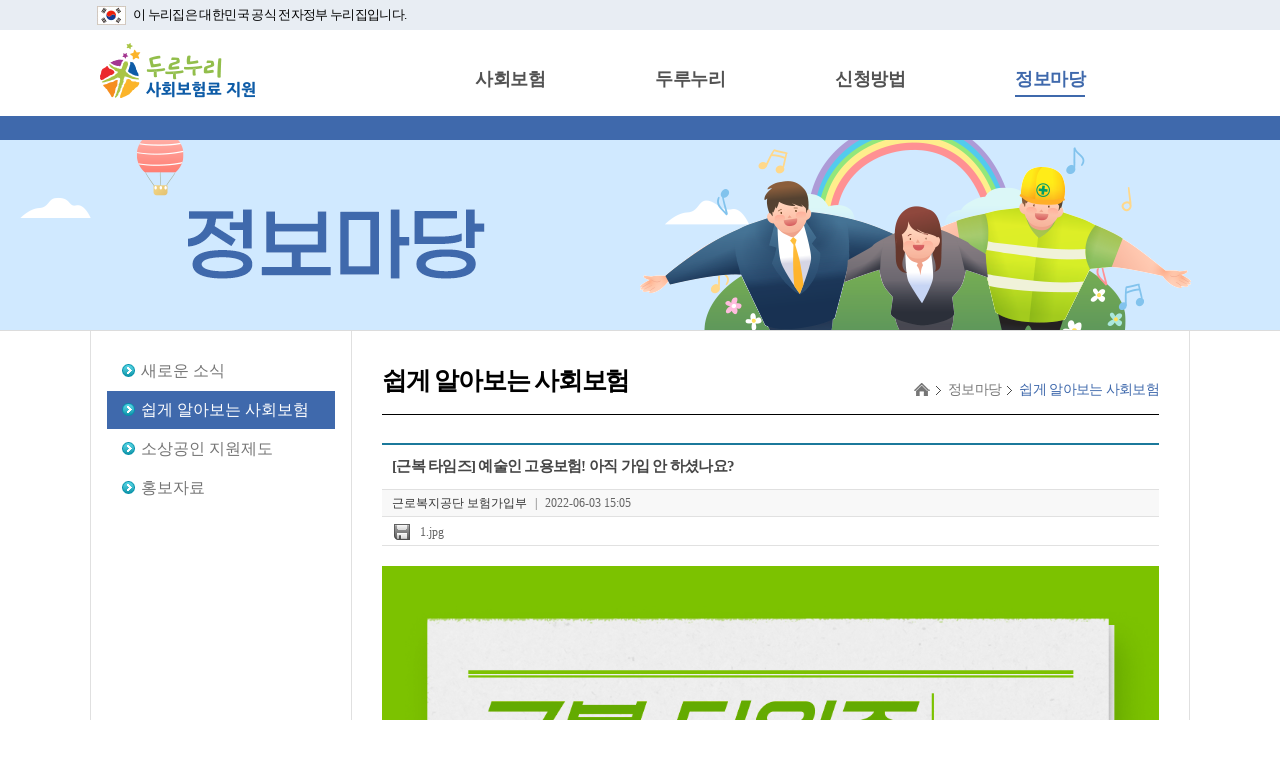

--- FILE ---
content_type: text/html; charset=UTF-8
request_url: http://insurancesupport.or.kr/bbs/bbs_view.php?bbs_data=aWR4PTE4NTg4OCZzdGFydFBhZ2U9MTYmbGlzdE5vPTE5MiZjb2RlPWluc3VyZSZzZWFyY2hfaXRlbT0mc2VhcmNoX29yZGVyPSZjYXRlX25hbWU9&Vert
body_size: 82672
content:





 
 

<!DOCTYPE html>
<html lang="ko">
<head>
<meta http-equiv="X-UA-Compatible" content="IE=edge"/>
<meta charset="UTF-8">
<meta name="viewport" content="user-scalable=no, initial-scale=1.0, maximum-scale=1.0, minimum-scale=1.0, width=device-width" />
<meta name="title" content="두루누리 사회보험>정보마당>쉽게 알아보는 사회보험>[근복 타임즈] 예술인 고용보험! 아직 가입 안 하셨나요?" />
<meta name="subject" content="두루누리 사회보험" />
<meta name="keywords" content="사회보험료, 국민연금 보험료 지원, 두루누리사업, 국민연금 두루누리, 일자리안정자금, 두루누리 지원대상" />
<meta name="description" content="사업주와 근로자 모두에게 희망을 여는 즐거운 소식! 두루누리 사회보험료 지원사업입니다." />
<meta name="copyright" content="스카이디자인" />
<meta property="og:type" content="website" />
<meta property="og:title" content="두루누리 사회보험" />
<meta property="og:description" content="사업주와 근로자 모두에게 희망을 여는 즐거운 소식! 두루누리 사회보험료 지원사업입니다." />
<meta property="og:url" content="http://insurancesupport.or.kr/" />
<meta name="twitter:card" content="summary" />
<meta name="twitter:title" content="두루누리 사회보험" />
<meta name="twitter:site" content="스카이디자인" />
<meta name="twitter:description" content="사업주와 근로자 모두에게 희망을 여는 즐거운 소식! 두루누리 사회보험료 지원사업입니다." />
<link rel="canonical" href="http://insurancesupport.or.kr/">
<meta name="naver-site-verification" content="5e8c45410ed9841c6c2345e71b920f3ef691202c"/>
<title>두루누리 사회보험>정보마당>쉽게 알아보는 사회보험>[근복 타임즈] 예술인 고용보험! 아직 가입 안 하셨나요?</title>

<link rel="stylesheet" type="text/css" href="/css/font-awesome.min.css" />
<link rel="stylesheet" type="text/css" href="/css/swiper.min.css" />
<link rel="stylesheet" type="text/css" href="/css/mo-side.css" />
<link rel="stylesheet" type="text/css" href="/css/common.css?v=20220503" />
<link rel="stylesheet" type="text/css" href="/css/style.css?v=20180814" />
<link href = "../css/common-mo.css?v=20251024" media="screen and (max-width:768px)" rel = "stylesheet" />
<link href = "../css/common-ta.css?v=20251024" media="screen and (min-width:768px) and (max-width:960px)" rel = "stylesheet" />
<link href = "../css/common-pc.css?v=20251024" media="screen and (min-width:960px)" rel = "stylesheet" />
<link href = "../css/common-pc.css?v=20251024" media="print" rel = "stylesheet" />

<script src="/js/jquery-1.11.3.min.js"></script> 
<!--<script type="text/javascript" src="/js/jquery.url.js"></script>//-->
<script type="text/javascript" src="/js/swiper.min.js"></script>
 <script type="text/javascript" src="/js/common.js"></script> 
<script type="text/javascript" src="/js/main.js"></script>
 
<script>
$(document).ready(function(){
    $(".img_over").mouseover(function()
    {
        $(this).attr("src", $(this).attr("src").replace(/(\.gif|\.jpg|\.png)$/, "_on$1"))
    }).mouseout(function()
    {
        $(this).attr("src", $(this).attr("src").replace(/_on(\.gif|\.jpg|\.png)$/, "$1"));
    });
});

//메뉴 마우스 오버
function toggleLayer(id) {
	if (document.getElementById("cLayer"+id).style.display == "block"){
		document.getElementById("cLayer"+id).style.display = "none";
	}else{
		document.getElementById("cLayer"+id).style.display = "block";
	}
}


function MM_openBrWindow(theURL,winName,features) { //v2.0
  window.open(theURL,winName,features);
}

</script>
<script type="application/ld+json">
{
 "@context": "http://schema.org",
 "@type": "Person",
 "name": "두루누리 사회보험",
 "url": "http://www.insurancesupport.or.kr",
 "sameAs": [
   "https://www.facebook.com/2012insurance",
   "https://post.naver.com/kcomwel_hongbo",
   "https://twitter.com/2012_insurance"
 ]
}
</script>

<script language="javascript">
function send_msg(user, addr, name) {

  var _nf;
  var _nb;

  _nf = name ? name + " <" : '';
  _nb = name ? ">" : '';

 //alert ("mailto:" + _nf + user + "@" + addr + _nb);
  location.href="mailto:" + _nf + user + "@" + addr + _nb;
}
</script> 
<script>
  window.dataLayer = window.dataLayer || [];
  function gtag(){dataLayer.push(arguments);}
  gtag('js', new Date());

  gtag('config', 'UA-111414962-1');
</script>

<!--네이버애널리틱스//-->
<script type="text/javascript" src="//wcs.naver.net/wcslog.js"></script>
<script type="text/javascript">
if(!wcs_add) var wcs_add = {};
wcs_add["wa"] = "133a8ff93dc2bd";
wcs_do();
</script>
<!--네이버애널리틱스//-->

<!--
<script type="text/javascript" src="http://wcs.naver.net/wcslog.js"></script>
<script type="text/javascript">
if(!wcs_add) var wcs_add = {};
wcs_add["wa"] = "536907785404b0";
wcs_do();
</script>//-->
<script>
$(document).ready(function(){
	setTimeout(function(){ main_hover(); },100);
	function main_hover() {		
		$("div.gnb .top_menu > ul> .is_submenu").on("mouseover", function(){
			$('div.gnb .slidemenu').stop().slideDown(200);
			$('div.gnb .sub_menu').stop().slideDown(200);
		});
		$("div.gnb .top_menu > ul").on("mouseleave", function(){
			$('div.gnb .slidemenu').stop().slideUp(200);
			$('div.gnb .sub_menu').stop().slideUp(200);
		});
	}
	$('.top_menu > ul > li > a').focus(function(){
		$('div.gnb .slidemenu').slideDown(420);
		$('div.gnb .sub_menu').slideDown(400);
	});
	$('a.a_cust').focusout(function(){
		$('div.gnb .slidemenu').stop();
		$('div.gnb .sub_menu').stop();
		$('div.gnb .slidemenu').slideUp(420);
		$('div.gnb .sub_menu').slideUp(200);
	});

	$("div.sub_menu a").click(
	function(){
		$('div.gnb .sub_menu').slideUp(420);
	});

    $(".sub_menu_close").click(
        function(){
            $('div.gnb .slidemenu').slideUp(420);
            $('div.gnb .sub_menu').slideUp(200);
        });


});

$(document).keydown(function(event) {
    if ( event.keyCode == 27 || event.which == 27 ) {
        $('div.gnb .slidemenu').slideUp(420);
        $('div.gnb .sub_menu').slideUp(200);
    }
});
</script>
<link rel="shortcut icon" href="../images/favicon.png" type="image/x-icon" />
</head>
<body>

<div class="skip_nav">
    <a href="#main">본문 바로가기</a>
</div>
<div id="cd-lateral-nav">
<a class="btn_calculator" href="../cal_normal/calc_step1.php"  title="두루누리 계산기">두루누리 계산기 </a>
    <ul class="cd-navigation">
        <li class="item-has-children">
            <a href="#0">사회보험</a>
            <ul class="sub-menu">
                <li><a href="../story/sub1-1.php">4대 사회보험</a></li>
                <li><a href="../story/sub1-2-1.php">고용보험</a></li>
                <li><a href="../story/sub1-3-1.php">국민연금</a></li>
                <li><a href="../story/sub1-4-1.php">산재보험</a></li>
                <li><a href="../story/sub1-5-1.php">건강보험</a></li>
            </ul>
        </li>
        <li class="item-has-children">
            <a href="#0">두루누리</a>
            <ul class="sub-menu">
                <li><a href="../durunuri/intro.php">두루누리 소개</a></li>
                <li><a href="../durunuri/history.php">두루누리 연혁</a></li>
                <li><a href="../cal_normal/calc_step1.php">두루누리 계산기</a></li>
                <li><a href="../bbs/bbs_list.php?code=faq">자주 묻는 질문</a></li>
                <li><a href="../durunuri/bi.php">BI 소개</a></li>
            </ul>
        </li>
        <li class="item-has-children">
            <a href="#0">신청방법</a>
            <ul class="sub-menu">
                <li><a href="../request/step.php" title="가입·신청절차">가입·신청절차</a></li>
                <li><a href="../request/visit.php" title="찾아가는 서비스">찾아가는 서비스</a></li>
                <li><a href="../request/find2.php" title="지사찾기">지사찾기</a></li>
            </ul>
        </li>
        <li class="item-has-children">
            <a href="#0">정보마당</a>
            <ul class="sub-menu">
                <li><a href="../bbs/bbs_list.php?code=news">새로운 소식</a></li>
                <li><a href="../bbs/bbs_list.php?code=insure">쉽게 알아보는 사회보험</a></li> 
                <li><a href="../bbs/bbs_list.php?code=support">소상공인 지원제도</a></li>
                <li><a href="../bbs/bbs_list.php?code=pr">홍보자료</a></li>
            </ul>
        </li> 
    </ul> <!-- cd-navigation -->
</div>
<div class="cd-main-content"></div>
<div id="wrap">
    <div class="info-nuri"><div class="inner"><img src="/images/img_flag_kor.jpg" alt="태극기"> 이 누리집은 대한민국 공식 전자정부 누리집입니다.</div></div>
	<div class="header">
		<div class="gnb">
            <div class="gnb_logo">
                <h1><a href="../home/start.php" title="두루누리 메인페이지"><img src="/images/renew/logo.png" alt="두루누리 사회보험료 지원"></a></h1>
            </div>
            <button class="btn_menu" id="cd-menu-trigger"><span>메뉴보기</span></button>
            <div class="top_menu">
                <ul>
                    <li class="is_submenu" style="width:180px;">
                        <a id="gnb1" class="top_menu_2" href="../story/sub1-1.php">사회보험</a>
                        <ul class="sub_menu" style="margin-left:0px;">
                            <li><a class="top_menu_1" href="../story/sub1-1.php">4대 사회보험</a></li>
                            <li><a class="top_menu_1" href="../story/sub1-2-1.php">고용보험</a></li>
                            <li><a class="top_menu_1" href="../story/sub1-3-1.php">국민연금</a></li>
                            <li><a class="top_menu_1" href="../story/sub1-4-1.php">산재보험</a></li>
                            <li><a class="top_menu_1" href="../story/sub1-5-1.php">건강보험</a></li>
                        </ul>
                    </li>
                    <li class="is_submenu"  style="width:180px;">
                        <a id="gnb2" class="top_menu_2" href="../durunuri/intro.php">두루누리</a>
                        <ul class="sub_menu" style="margin-left:0px;">
                            <li><a class="top_menu_1" href="../durunuri/intro.php">두루누리 소개</a></li>
                            <li><a class="top_menu_1" href="../durunuri/history.php">두루누리 연혁</a></li>
                            <li><a class="top_menu_1" href="../cal_normal/calc_step1.php">두루누리 계산기</a></li>
                            <!--<li><a class="top_menu_1" href="/durunuri/calculator_01.php">두루누리 계산기</a></li>-->
                            <li><a class="top_menu_1" href="../bbs/bbs_list.php?code=faq">자주 묻는 질문</a></li>
                            <li><a class="top_menu_1" href="../durunuri/bi.php">BI 소개</a></li>
                        </ul>
                    </li>
                    <li class="is_submenu"  style="width:180px;">
                        <a id="gnb3" class="top_menu_2" href="../request/step.php">신청방법</a>
                        <ul class="sub_menu" style="margin-left:-5px;">
                            <li><a class="top_menu_1" href="../request/step.php">가입·신청절차</a></li>
                            <li><a class="top_menu_1" href="../request/visit.php">찾아가는 서비스</a></li>
                            <li><a class="top_menu_1" href="../request/find2.php">지사찾기</a></li>
                        </ul>
                    </li>
                    <li class="is_submenu"  style="width:180px;">
                        <a id="gnb4" class="top_menu_2" href="../bbs/bbs_list.php?code=news">정보마당</a>
                        <ul class="sub_menu" style="margin-left:5px;">
                            <li><a class="top_menu_1" href="../bbs/bbs_list.php?code=news">새로운 소식</a></li>
                            <li><a class="top_menu_1" href="../bbs/bbs_list.php?code=insure">쉽게 알아보는 사회보험</a></li> 
                            <li><a class="top_menu_1" href="../bbs/bbs_list.php?code=support">소상공인 지원제도</a></li>
                            <li><a class="top_menu_1" href="../bbs/bbs_list.php?code=pr">홍보자료</a></li>
                        </ul>

                    </li> 
                </ul>

            </div>
            <!-- //top_menu -->
            <div class="slidemenu">
                <button type="button" class="sub_menu_close" title="메뉴 닫기">닫기</button>
                <dl class="blind">
                    <dt>사회보험료 부담을 덜어드리는 두루누리 사회보험료 지원사업!!</dt>
                    <dt>지원신청 문의</dt>
                    <dd>근로복지공단: 1588-0075</dd>
                    <dd>국민연금공단: 1355</dd>
                </dl>
            </div>
            <!-- //slidemenu -->
        </div>
        <!--gnb //-->
	</div>
   <div class="visual_img visual_img_04"><span class="blind">정보마당</span></div>
 
<!--
//-->

    <script>
        $(document).ready(function(){ 
			$("#gnb4").addClass("point-color");
			$("#gnb4").attr('title','현재 페이지');
        })
    </script>

    <script>
        $(document).ready(function(){ 
			$('.depth1 li:eq(1) a').attr('title','현재 페이지');  
        })
    </script>

<div id="contentWrap">
	<div class="side">
	<div class="m04">
<ul class="depth1 sd2">
	<li><a href="/bbs/bbs_list.php?code=news" class="s1">새로운 소식</a></li>
	<li><a href="/bbs/bbs_list.php?code=insure" class="s2">쉽게 알아보는 사회보험</a></li> 
	<li><a href="/bbs/bbs_list.php?code=support" class="s3">소상공인 지원제도</a></li>
	<li><a href="/bbs/bbs_list.php?code=pr" class="s4">홍보자료</a></li>
</ul>
</div>  	</div>
	<div class="contents" id="main" role="main">
		<div class="tit_w">
						 
				<h3>쉽게 알아보는 사회보험</h3> 
				<div class="navi"> 
					<a href="/" class="home" title="홈으로"><img src="/images/renew/ico_home.png" alt="home"></a>
					<a href="/bbs/bbs_list.php?code=news" class="depth">정보마당</a>  
					<a href="/bbs/bbs_list.php?code=insure" class="depth">쉽게 알아보는 사회보험</a>  
				</div> 
												
						
			 
			</div>


       

<!--<script>
$(document).ready(function(){ 
	$('#mobileCnt img').attr('width','100%');
});
</script>	//-->						
		<div class="bbs_posting">
			<h4 class="h4_tit">[근복 타임즈] 예술인 고용보험! 아직 가입 안 하셨나요?</h4>
			<div class="h4_date">
				<span class="writer">근로복지공단 보험가입부</span> <span>|</span>
				<span>2022-06-03 15:05</span> 
			</div>
			<div class="file">
				
			<span class="blind">첨부파일</span>
				
				

				
					<!-- 자료실시작-->
										<a href="bbs_download.php?bbs_data=aWR4PTE4NTg4OCZzdGFydFBhZ2U9MTYmbGlzdE5vPTE5MiZjb2RlPWluc3VyZSZzZWFyY2hfaXRlbT0mc2VhcmNoX29yZGVyPSZjYXRlX25hbWU9&download=1">1.jpg</a>
										<!-- 자료실끝-->
					&nbsp;&nbsp;&nbsp;

					<!-- 자료실시작-->
					 					<!-- 자료실끝-->
					&nbsp;&nbsp;&nbsp;
					<!-- 자료실시작-->
					 					<!-- 자료실끝-->



					&nbsp;&nbsp;&nbsp;
					<!-- 자료실시작-->
					 					<!-- 자료실끝-->



					&nbsp;&nbsp;&nbsp;
					<!-- 자료실시작-->
					 					<!-- 자료실끝-->






							</div>
			

			<div id="mobileCnt" class="bbs_view">
				<div class="bbs_con">
					
                    
                    
                    
                    <!-- 파일이 그림일 경우 출력(gif/jpg) -->
				                        <img src="../data/bbsData/1654236314&&1.jpg"   alt='[근복 타임즈] 예술인 고용보험! 아직 가입 안 하셨나요?'><br /><br />
					
					                    
                    				                       
                    
                    				                       
					<p>&nbsp;</p><div class="se_component se_quotation default" style="margin-top: 30px; font-family: 나눔명조, nanummyeongjo, se_NanumMyeongjo, serif, simsun; -webkit-font-smoothing: antialiased; font-size: 17px; background-color: rgb(255, 255, 255);"><div class="se_sectionArea" style="position: relative; width: 700px; max-width: 700px; margin: 0px auto;"><div class="se_editArea" style="position: relative;"><div class="se_viewArea se_fs_T1" style="position: relative; font-size: 28px; line-height: 1.7; font-style: italic; text-align: center;"><div class="se_editView" style="position: relative; box-sizing: border-box; padding: 31px 40px;"><div class="se_textView"><blockquote class="se_textarea" style="margin: 0px; padding: 0px; width: 620px; height: 47.6042px; outline: 0px; border: none; background: 0px 0px; font-size: inherit; font-weight: inherit; line-height: inherit; color: inherit; text-align: inherit; font-style: inherit; text-decoration: inherit; resize: none; overflow-wrap: break-word; font-family: inherit !important;">근복 타임즈에서 알려주는 오늘의 주요 뉴스!</blockquote></div></div></div></div></div></div><div class="se_component se_paragraph default" style="margin-top: 30px; font-family: '나눔고딕', nanumgothic, se_NanumGothic, sans-serif, simhei; -webkit-font-smoothing: antialiased; word-break: normal; font-size: 17px; background-color: rgb(255, 255, 255);"><div class="se_sectionArea" style="position: relative; width: 700px; max-width: 700px; margin: 0px auto;"><div class="se_editArea" style="position: relative;"><div class="se_viewArea se_ff_nanumgothic se_fs_T3 se_align-center" style="position: relative; text-align: center; font-family: '나눔고딕', nanumgothic, se_NanumGothic, AppleSDGothicNeo, sans-serif, simhei; font-size: 16px; overflow-wrap: break-word; line-height: 1.9;"><div class="se_editView" style="position: relative;"><div class="se_textView"><p class="se_textarea" style="width: 700px; height: 91.1979px; outline: 0px; border: none; background: 0px 0px; font-size: inherit; font-weight: inherit; line-height: inherit; color: inherit; text-align: inherit; font-style: inherit; text-decoration: inherit; resize: none; overflow-wrap: break-word; word-break: break-all; font-family: inherit !important;">&nbsp;오늘 소개해 드릴 근복 타임즈 주제는<br><span style="font-weight: 600; background-color: inherit;">예술인</span>이라면 꼭<span lang="EN-US" style="background-color: inherit;">!&nbsp;</span>알아두어야 하는 뉴스입니다<span lang="EN-US" style="background-color: inherit;">!</span><br>함께 알아볼까요<span lang="EN-US" style="background-color: inherit;">?<br></span><span lang="EN-US" style="background-color: inherit;"></span></p></div></div></div></div></div></div><div class="se_component se_horizontalLine default" style="margin-top: 30px; font-family: '나눔고딕', nanumgothic, se_NanumGothic, sans-serif, simhei; -webkit-font-smoothing: antialiased; font-size: 17px; background-color: rgb(255, 255, 255);"><div class="se_sectionArea" style="position: relative; width: 700px; max-width: 700px; margin: 0px auto;"><div class="se_editArea" style="position: relative;"><div class="viewArea"><div class="se_horizontalLineView" style="padding-top: 30px; padding-bottom: 29px;"><div class="se_hr" style="margin-left: auto; margin-right: auto; width: 220px; height: 1px; background-color: rgb(221, 221, 221);"></div></div></div></div></div></div><div class="se_component se_image default" style="margin-top: 30px; font-family: '나눔고딕', nanumgothic, se_NanumGothic, sans-serif, simhei; -webkit-font-smoothing: antialiased; font-size: 17px; background-color: rgb(255, 255, 255);"><div class="se_sectionArea se_align-justify" style="position: relative; width: 700px; max-width: 700px; margin: 0px auto; text-align: justify; font-size: 0px;"><div class="se_editArea" style="position: relative;"><div class="se_viewArea" style="position: relative;"><a href="https://m.post.naver.com/viewer/postView.naver?volumeNo=33903330&amp;memberNo=36916739#" class="se_mediaArea __se_image_link __se_link" data-linktype="img" data-linkdata="{" imgid"="" :="" "sedoc-1654233033531--325793493_image_0_img",="" "src"="" "https:="" post-phinf.pstatic.net="" mjaymja2mdjfntug="" mdaxnju0mtq0mzcwmza5.2d9s-8719dattr5rmg3yx6h3cljgq2_p-ikiqnls21cg.9gggfbhfrfpc_4ea7oant9w8inzlltkji_28lb4lnyyg.jpeg="" 1.jpg",="" "linkuse"="" "false",="" "link"="" ""}"="" style="color: rgb(10, 114, 222); cursor: pointer; position: relative; display: block;"><img id="SEDOC-1654233033531--325793493_image_0_img" class="se_mediaImage __se_img_el" src="https://post-phinf.pstatic.net/MjAyMjA2MDJfNTUg/MDAxNjU0MTQ0MzcwMzA5.2d9s-8719dATTR5RMg3yX6h3cLJgq2_P-IKiqnls21cg.9gGgFbHfRFPC_4eA7OAnT9w8iNZlLTKJi_28lb4lNyYg.JPEG/1.jpg?type=w1200" data-src="https://post-phinf.pstatic.net/MjAyMjA2MDJfNTUg/MDAxNjU0MTQ0MzcwMzA5.2d9s-8719dATTR5RMg3yX6h3cLJgq2_P-IKiqnls21cg.9gGgFbHfRFPC_4eA7OAnT9w8iNZlLTKJi_28lb4lNyYg.JPEG/1.jpg?type=w1200" width="1080" height="1080" data-attachment-id="I6gx8ddlhfRxCqBcdXcvLEYPvi0o" alt="근복 타임즈 | 예술인 고용보험! 아직 가입 안 하셨어요? [HOT ISSUE] 예술인 생활 안정에 보탬 되는 예술인 고용보험 제도로 안심!" style="border: 0px; vertical-align: top; height: auto; width: 700px;"></a></div></div></div></div><div class="se_component se_paragraph default" style="margin-top: 30px; font-family: '나눔고딕', nanumgothic, se_NanumGothic, sans-serif, simhei; -webkit-font-smoothing: antialiased; word-break: normal; font-size: 17px; background-color: rgb(255, 255, 255);"><div class="se_sectionArea" style="position: relative; width: 700px; max-width: 700px; margin: 0px auto;"><div class="se_editArea" style="position: relative;"><div class="se_viewArea se_ff_nanumgothic se_fs_T3 se_align-center" style="position: relative; text-align: center; font-family: '나눔고딕', nanumgothic, se_NanumGothic, AppleSDGothicNeo, sans-serif, simhei; font-size: 16px; overflow-wrap: break-word; line-height: 1.9;"><div class="se_editView" style="position: relative;"><div class="se_textView"><p class="se_textarea" style="width: 700px; height: 60.7986px; outline: 0px; border: none; background: 0px 0px; font-size: inherit; font-weight: inherit; line-height: inherit; color: inherit; text-align: inherit; font-style: inherit; text-decoration: inherit; resize: none; overflow-wrap: break-word; word-break: break-all; font-family: inherit !important;"><span style="background-color: inherit;"><span style="font-weight: 600; background-color: inherit;">①&nbsp;</span></span><span style="background-color: inherit;"><span style="font-weight: 600; background-color: inherit;">예술인 고용보험 제도</span></span><span lang="EN-US" style="background-color: inherit;"><span style="font-weight: 600; background-color: inherit;">,</span></span><br><span style="background-color: inherit;"><span style="font-weight: 600; background-color: inherit;">적용대상과 제외대상은 어떻게 될까요</span></span><span lang="EN-US" style="background-color: inherit;"><span style="font-weight: 600; background-color: inherit;">?</span></span>&nbsp;</p></div></div></div></div></div></div><div class="se_component se_image default" style="margin-top: 30px; font-family: '나눔고딕', nanumgothic, se_NanumGothic, sans-serif, simhei; -webkit-font-smoothing: antialiased; font-size: 17px; background-color: rgb(255, 255, 255);"><div class="se_sectionArea se_align-justify" style="position: relative; width: 700px; max-width: 700px; margin: 0px auto; text-align: justify; font-size: 0px;"><div class="se_editArea" style="position: relative;"><div class="se_viewArea" style="position: relative;"><a href="https://m.post.naver.com/viewer/postView.naver?volumeNo=33903330&amp;memberNo=36916739#" class="se_mediaArea __se_image_link __se_link" data-linktype="img" data-linkdata="{" imgid"="" :="" "sedoc-1654233033531--325793493_image_1_img",="" "src"="" "https:="" post-phinf.pstatic.net="" mjaymja2mdjfnzig="" mdaxnju0mtq0ntc4nzm3.hrov_lsi9eg32yrnw1kw5hud0kiill2keyuehywi2y4g.umen5wyxyrqjczss4a90iqf7a8z7yisk-f1weoyq_hmg.jpeg="" 2.jpg",="" "linkuse"="" "false",="" "link"="" ""}"="" style="color: rgb(10, 114, 222); cursor: pointer; position: relative; display: block;"><img id="SEDOC-1654233033531--325793493_image_1_img" class="se_mediaImage __se_img_el" src="https://post-phinf.pstatic.net/MjAyMjA2MDJfNzIg/MDAxNjU0MTQ0NTc4NzM3.hrov_lsI9Eg32YrNw1kW5HuD0kiiLl2keYuEhywI2y4g.UmEN5wYXYRqjCzsS4A90Iqf7A8Z7YiSK-f1WEoYq_HMg.JPEG/2.jpg?type=w1200" data-src="https://post-phinf.pstatic.net/MjAyMjA2MDJfNzIg/MDAxNjU0MTQ0NTc4NzM3.hrov_lsI9Eg32YrNw1kW5HuD0kiiLl2keYuEhywI2y4g.UmEN5wYXYRqjCzsS4A90Iqf7A8Z7YiSK-f1WEoYq_HMg.JPEG/2.jpg?type=w1200" width="1080" height="1080" data-attachment-id="IRVRZy_LBgIJDG8sc4l7y5196scM" alt="예술인 고용보험 제도, 적용대상과 제외대상 안내. 아래 내용 참조" style="border: 0px; vertical-align: top; height: auto; width: 700px;"></a></div></div></div></div><div class="se_component se_table default" style="margin-top: 30px; font-family: '나눔고딕', nanumgothic, se_NanumGothic, sans-serif, simhei; -webkit-font-smoothing: antialiased; font-size: 17px; background-color: rgb(255, 255, 255);"><div class="se_sectionArea se_align-left" style="position: relative; width: 700px; max-width: 700px; margin: 0px auto;"><div class="se_editArea" style="position: relative;"><div id="SEDOC-1654233033531--325793493_table_0" data-attachment-id="" class="se_table_wrap"><div class="se_table_innerWrap" style="overflow: auto;"><table class="se_table_col __se_tbl_ext" style="margin: 0px; padding: 0px; border-collapse: collapse; font-size: 14px; font-family: '돋움', Dotum; width: 700px;"><tbody><tr style="height: 42px;"><td class="se_cell se_align-center" colspan="1" rowspan="1" style="margin: 0px; padding: 1.41pt 5.1pt; text-align: center; border: 1px solid rgb(0, 0, 0); box-sizing: border-box; background: rgb(255, 245, 153); width: 108.212px; height: 81px;"><div class="se_cellArea" style="display: inline-block; line-height: 1.6; font-family: '나눔고딕', nanumgothic, se_NanumGothic, AppleSDGothicNeo, sans-serif, simhei; font-size: 13px; min-height: 22px;"><span class="se_fs_T2" style="font-size: 19px;"><span style="font-weight: 600;">적용대상</span></span><span class="se_fs_T2" style="font-size: 19px;"><br></span></div></td><td class="se_cell se_align-left" colspan="1" rowspan="1" style="margin: 0px; padding: 1.41pt 5.1pt; border: 1px solid rgb(0, 0, 0); box-sizing: border-box; width: 590.677px; height: 81px;"><div class="se_cellArea" style="display: inline-block; line-height: 1.6; font-family: '나눔고딕', nanumgothic, se_NanumGothic, AppleSDGothicNeo, sans-serif, simhei; font-size: 13px; min-height: 22px;"><span class="se_fs_T3" style="font-size: 16px;">①&nbsp;</span><span class="se_fs_T3" style="font-size: 16px;">근로자가 아닌&nbsp;</span><span class="se_fs_T3" style="font-size: 16px;"><span style="font-weight: 600;">「</span></span><span class="se_fs_T3" style="font-size: 16px;"><span style="font-weight: 600;">예술인복지법</span></span><span class="se_fs_T3" style="font-size: 16px;"><span style="font-weight: 600;">」</span></span><span class="se_fs_T3" style="font-size: 16px;"><span style="font-weight: 600;">에 따른 예술인</span></span><span class="se_fs_T3" style="font-size: 16px;">&nbsp;등 대통령령이 정하는 사람 중</span><span class="se_fs_T3" style="font-size: 16px;"><br></span><span class="se_fs_T3" style="font-size: 16px;">②&nbsp;</span><span class="se_fs_T3" style="font-size: 16px;">예술인복지법 상&nbsp;</span><span class="se_fs_T3" style="font-size: 16px;"><span style="font-weight: 600;">문화예술용역 관련 계약을 체결</span></span><span class="se_fs_T3" style="font-size: 16px;">하고</span><span class="se_fs_T3" style="font-size: 16px;"><br></span><span class="se_fs_T3" style="font-size: 16px;">③</span><span lang="EN-US" class="se_fs_T3" style="font-size: 16px;">&nbsp;</span><span class="se_fs_T3" style="font-size: 16px;">다른 사람을 사용하지 않고&nbsp;</span><span class="se_fs_T3" style="font-size: 16px;"><span style="font-weight: 600;">자신이 직접 노무를 제공하는 사람</span></span><span class="se_fs_T3" style="font-size: 16px;"><br></span></div></td></tr><tr style="height: 42px;"><td class="se_cell se_align-center" colspan="1" rowspan="1" style="margin: 0px; padding: 1.41pt 5.1pt; text-align: center; border: 1px solid rgb(0, 0, 0); box-sizing: border-box; background: rgb(255, 245, 153); width: 108.212px; height: 183px;"><div class="se_cellArea" style="display: inline-block; line-height: 1.6; font-family: '나눔고딕', nanumgothic, se_NanumGothic, AppleSDGothicNeo, sans-serif, simhei; font-size: 13px; min-height: 22px;"><span class="se_fs_T2" style="font-size: 19px;"><span style="font-weight: 600;">적용제외</span></span><span class="se_fs_T2" style="font-size: 19px;"><br></span></div></td><td class="se_cell se_align-left" colspan="1" rowspan="1" style="margin: 0px; padding: 1.41pt 5.1pt; border: 1px solid rgb(0, 0, 0); box-sizing: border-box; width: 590.677px; height: 183px;"><div class="se_cellArea" style="display: inline-block; line-height: 1.6; font-family: '나눔고딕', nanumgothic, se_NanumGothic, AppleSDGothicNeo, sans-serif, simhei; font-size: 13px; min-height: 22px;"><span class="se_fs_T3" style="font-size: 16px;"><span style="font-weight: 600;">① 연령제한</span></span><span class="se_fs_T3" style="font-size: 16px;"><br></span><span lang="EN-US" class="se_fs_T3" style="font-size: 16px;"></span><span lang="EN-US" class="se_fs_T3" style="font-size: 16px;">- 65</span><span class="se_fs_T3" style="font-size: 16px;">세 이상 신규계약자</span><span class="se_fs_T3" style="font-size: 16px;"><br></span><span class="se_fs_T3" style="font-size: 16px;"><span style="font-weight: 600;">② 소득제한</span></span><span class="se_fs_T3" style="font-size: 16px;"><br></span><span lang="EN-US" class="se_fs_T3" style="font-size: 16px;"></span><span lang="EN-US" class="se_fs_T3" style="font-size: 16px;">-</span><span lang="EN-US" class="se_fs_T3" style="font-size: 16px;">&nbsp;</span><span class="se_fs_T3" style="font-size: 16px;">문화예술용역 계약이&nbsp;</span><span class="se_fs_T3" style="font-size: 16px;"><span style="font-weight: 600;">월평균소득&nbsp;</span></span><span lang="EN-US" class="se_fs_T3" style="font-size: 16px;"><span style="font-weight: 600;">50</span></span><span class="se_fs_T3" style="font-size: 16px;"><span style="font-weight: 600;">만원 미만</span></span><span class="se_fs_T3" style="font-size: 16px;">인 경우 제외</span><span class="se_fs_T3" style="font-size: 16px;"><br></span><span lang="EN-US" class="se_fs_T3" style="font-size: 16px;"></span><span lang="EN-US" class="se_fs_T3" style="font-size: 16px;">-&nbsp;</span><span class="se_fs_T3" style="font-size: 16px;">다만</span><span lang="EN-US" class="se_fs_T3" style="font-size: 16px;">,&nbsp;</span><span class="se_fs_T3" style="font-size: 16px;">예술인이 복수사업장소득합산신청서를 제출하고 합산금액이&nbsp;</span><span lang="EN-US" class="se_fs_T3" style="font-size: 16px;">50</span><span class="se_fs_T3" style="font-size: 16px;">만원 이상이 확인되는 경우 적용</span><span class="se_fs_T3" style="font-size: 16px;"><br></span><span class="se_fs_T3" style="font-size: 16px;">※&nbsp;</span><span class="se_fs_T3" style="font-size: 16px;">단기예술인은 소득과 상관없이 문화예술용역 관련 계약 건 별로 모두 적용</span><span class="se_fs_T3" style="font-size: 16px;"><br></span></div></td></tr></tbody></table></div></div></div></div></div><div class="se_component se_paragraph default" style="margin-top: 30px; font-family: '나눔고딕', nanumgothic, se_NanumGothic, sans-serif, simhei; -webkit-font-smoothing: antialiased; word-break: normal; font-size: 17px; background-color: rgb(255, 255, 255);"><div class="se_sectionArea" style="position: relative; width: 700px; max-width: 700px; margin: 0px auto;"><div class="se_editArea" style="position: relative;"><div class="se_viewArea se_ff_nanumgothic se_fs_T3 se_align-center" style="position: relative; text-align: center; font-family: '나눔고딕', nanumgothic, se_NanumGothic, AppleSDGothicNeo, sans-serif, simhei; font-size: 16px; overflow-wrap: break-word; line-height: 1.9;"><div class="se_editView" style="position: relative;"><div class="se_textView"><p class="se_textarea" style="width: 700px; height: 30.3993px; outline: 0px; border: none; background: 0px 0px; font-size: inherit; font-weight: inherit; line-height: inherit; color: inherit; text-align: inherit; font-style: inherit; text-decoration: inherit; resize: none; overflow-wrap: break-word; word-break: break-all; font-family: inherit !important;">&nbsp;<span style="background-color: inherit;"><span style="font-weight: 600; background-color: inherit;">②&nbsp;</span></span><span style="background-color: inherit;"><span style="font-weight: 600; background-color: inherit;">그렇다면</span></span><span lang="EN-US" style="background-color: inherit;"><span style="font-weight: 600; background-color: inherit;">,&nbsp;</span></span><span style="background-color: inherit;"><span style="font-weight: 600; background-color: inherit;">피보험자격 구분 및 관리는 어떻게 될까요</span></span><span lang="EN-US" style="background-color: inherit;"><span style="font-weight: 600; background-color: inherit;">?</span></span></p></div></div></div></div></div></div><div class="se_component se_image default" style="margin-top: 30px; font-family: '나눔고딕', nanumgothic, se_NanumGothic, sans-serif, simhei; -webkit-font-smoothing: antialiased; font-size: 17px; background-color: rgb(255, 255, 255);"><div class="se_sectionArea se_align-justify" style="position: relative; width: 700px; max-width: 700px; margin: 0px auto; text-align: justify; font-size: 0px;"><div class="se_editArea" style="position: relative;"><div class="se_viewArea" style="position: relative;"><a href="https://m.post.naver.com/viewer/postView.naver?volumeNo=33903330&amp;memberNo=36916739#" class="se_mediaArea __se_image_link __se_link" data-linktype="img" data-linkdata="{" imgid"="" :="" "sedoc-1654233033531--325793493_image_2_img",="" "src"="" "https:="" post-phinf.pstatic.net="" mjaymja2mdjfmtu2="" mdaxnju0mtywntkyndg0.r4xjj_-kra8ek6edk13z5qmxot1yhutrtm4xgirj6bgg.cag12mimizusvtouyy13vietgtu6i06ohdvljzk798yg.jpeg="" 3.jpg",="" "linkuse"="" "false",="" "link"="" ""}"="" style="color: rgb(10, 114, 222); cursor: pointer; position: relative; display: block;"><img id="SEDOC-1654233033531--325793493_image_2_img" class="se_mediaImage __se_img_el" src="https://post-phinf.pstatic.net/MjAyMjA2MDJfMTU2/MDAxNjU0MTYwNTkyNDg0.R4XjJ_-Kra8eK6edk13z5QMXOt1YhUTrTM4XgiRj6Bgg.cAg12miMiZUSVTOuYy13VIEtgtu6I06OHdVLJZK798Yg.JPEG/3.jpg?type=w1200" data-src="https://post-phinf.pstatic.net/MjAyMjA2MDJfMTU2/MDAxNjU0MTYwNTkyNDg0.R4XjJ_-Kra8eK6edk13z5QMXOt1YhUTrTM4XgiRj6Bgg.cAg12miMiZUSVTOuYy13VIEtgtu6I06OHdVLJZK798Yg.JPEG/3.jpg?type=w1200" width="1080" height="1080" data-attachment-id="IYhJgoxgi0jPSiFEmsiDFz-34myc" alt="피보험자격 구분 및 관리. 아래 내용 참조" style="border: 0px; vertical-align: top; height: auto; width: 700px;"></a></div></div></div></div><div class="se_component se_paragraph default" style="margin-top: 30px; font-family: '나눔고딕', nanumgothic, se_NanumGothic, sans-serif, simhei; -webkit-font-smoothing: antialiased; word-break: normal; font-size: 17px; background-color: rgb(255, 255, 255);"><div class="se_sectionArea" style="position: relative; width: 700px; max-width: 700px; margin: 0px auto;"><div class="se_editArea" style="position: relative;"><div class="se_viewArea se_ff_nanumgothic se_fs_T3 se_align-center" style="position: relative; text-align: center; font-family: '나눔고딕', nanumgothic, se_NanumGothic, AppleSDGothicNeo, sans-serif, simhei; font-size: 16px; overflow-wrap: break-word; line-height: 1.9;"><div class="se_editView" style="position: relative;"><div class="se_textView"><p class="se_textarea" style="width: 700px; height: 182.396px; outline: 0px; border: none; background: 0px 0px; font-size: inherit; font-weight: inherit; line-height: inherit; color: inherit; text-align: inherit; font-style: inherit; text-decoration: inherit; resize: none; overflow-wrap: break-word; word-break: break-all; font-family: inherit !important;"><span style="background-color: inherit;"><span style="font-weight: 600; background-color: inherit;"><피보험자격 구분 및 관리></span></span><span style="background-color: inherit;"><br></span><span style="background-color: inherit;">▶</span><span style="background-color: inherit;"><span style="font-weight: 600; background-color: inherit;">일반예술인</span></span><span style="background-color: inherit;">&nbsp;:&nbsp;</span><span style="background-color: inherit;">문화예술용역 계약기간이&nbsp;</span><span lang="EN-US" style="background-color: inherit;">1</span><span style="background-color: inherit;">개월&nbsp;</span><span style="background-color: inherit;"><span style="font-weight: 600; background-color: inherit;">이상</span></span><span style="background-color: inherit;">인 예술인</span><br><span style="background-color: inherit;">▶</span><span style="background-color: inherit;"><span style="font-weight: 600; background-color: inherit;">단기예술인</span></span><span style="background-color: inherit;">&nbsp;:&nbsp;</span><span style="background-color: inherit;">문화예술용역 계약기간이&nbsp;</span><span lang="EN-US" style="background-color: inherit;">1</span><span style="background-color: inherit;">개월&nbsp;</span><span style="background-color: inherit;"><span style="font-weight: 600; background-color: inherit;">미만</span></span><span style="background-color: inherit;">인 예술인</span><br><span style="background-color: inherit;">&nbsp;<br></span><span style="background-color: inherit;"><span style="font-weight: 600; background-color: inherit;"><피보험자격 신고 의무></span></span><span style="background-color: inherit;"><br></span><span style="background-color: inherit;">아래의 경우 제외하고 보험가입자가 피보험자격 신고</span></p></div></div></div></div></div></div><div class="se_component se_table default" style="margin-top: 30px; font-family: '나눔고딕', nanumgothic, se_NanumGothic, sans-serif, simhei; -webkit-font-smoothing: antialiased; font-size: 17px; background-color: rgb(255, 255, 255);"><div class="se_sectionArea se_align-left" style="position: relative; width: 700px; max-width: 700px; margin: 0px auto;"><div class="se_editArea" style="position: relative;"><div id="SEDOC-1654233033531--325793493_table_1" data-attachment-id="" class="se_table_wrap"><div class="se_table_innerWrap" style="overflow: auto;"><table class="se_table_col __se_tbl_ext" style="margin: 0px; padding: 0px; border-collapse: collapse; font-size: 14px; font-family: '돋움', Dotum; width: 700px;"><tbody><tr style="height: 42px;"><td class="se_cell se_align-center" colspan="1" rowspan="1" style="margin: 0px; padding: 1.41pt 5.1pt; text-align: center; border: 1px solid rgb(0, 0, 0); box-sizing: border-box; background-color: rgb(255, 245, 153); width: 698.889px; height: 42px;"><div class="se_cellArea" style="display: inline-block; line-height: 1.6; font-family: '나눔고딕', nanumgothic, se_NanumGothic, AppleSDGothicNeo, sans-serif, simhei; font-size: 13px; min-height: 22px;"><span class="se_fs_T2" style="font-size: 19px;"><span style="font-weight: 600;">피보험자격 신고 의무</span></span><span class="se_fs_T2" style="font-size: 19px;"><br></span></div></td></tr><tr style="height: 42px;"><td class="se_cell se_align-left" colspan="1" rowspan="1" style="margin: 0px; padding: 1.41pt 5.1pt; border: 1px solid rgb(0, 0, 0); box-sizing: border-box; width: 698.889px; height: 107px;"><div class="se_cellArea" style="display: inline-block; line-height: 1.6; font-family: '나눔고딕', nanumgothic, se_NanumGothic, AppleSDGothicNeo, sans-serif, simhei; font-size: 13px; min-height: 22px;"><span class="se_fs_T3" style="font-size: 16px;">∨&nbsp;</span><span class="se_fs_T3" style="font-size: 16px;">각 계약건별 월평균소득&nbsp;</span><span lang="EN-US" class="se_fs_T3" style="font-size: 16px;">50</span><span class="se_fs_T3" style="font-size: 16px;">만원 미만이나 중복 계약기간 중 합산 월평균소득&nbsp;</span><span lang="EN-US" class="se_fs_T3" style="font-size: 16px;">50</span><span class="se_fs_T3" style="font-size: 16px;">만 원 이상인 경우<br></span><span class="se_fs_T3" style="font-size: 16px;"><span style="font-weight: 600;"></span></span><span lang="EN-US" class="se_fs_T3" style="font-size: 16px;"><span style="font-weight: 600;">->&nbsp;</span></span><span class="se_fs_T3" style="font-size: 16px;"><span style="font-weight: 600;">예술인이 직접 신청</span></span><span class="se_fs_T3" style="font-size: 16px;"><br></span><span class="se_fs_T3" style="font-size: 16px;"></span><span class="se_fs_T3" style="font-size: 16px;">∨&nbsp;</span><span class="se_fs_T3" style="font-size: 16px;">문화예술용역 관련 도급사업 중 국가</span><span lang="EN-US" class="se_fs_T3" style="font-size: 16px;">·</span><span class="se_fs_T3" style="font-size: 16px;">지자체</span><span lang="EN-US" class="se_fs_T3" style="font-size: 16px;">·</span><span class="se_fs_T3" style="font-size: 16px;">공공기관 발주사업</span><span class="se_fs_T3" style="font-size: 16px;"><br></span><span class="se_fs_T3" style="font-size: 16px;"></span><span lang="EN-US" class="se_fs_T3" style="font-size: 16px;"></span><span lang="EN-US" class="se_fs_T3" style="font-size: 16px;"><span style="font-weight: 600;">->&nbsp;</span></span><span class="se_fs_T3" style="font-size: 16px;"><span style="font-weight: 600;">발주자 또는 원수급인이 신고</span></span><br></div></td></tr></tbody></table></div></div></div></div></div><div class="se_component se_paragraph default" style="margin-top: 30px; font-family: '나눔고딕', nanumgothic, se_NanumGothic, sans-serif, simhei; -webkit-font-smoothing: antialiased; word-break: normal; font-size: 17px; background-color: rgb(255, 255, 255);"><div class="se_sectionArea" style="position: relative; width: 700px; max-width: 700px; margin: 0px auto;"><div class="se_editArea" style="position: relative;"><div class="se_viewArea se_ff_nanumgothic se_fs_T3 se_align-left" style="position: relative; font-family: '나눔고딕', nanumgothic, se_NanumGothic, AppleSDGothicNeo, sans-serif, simhei; font-size: 16px; overflow-wrap: break-word; line-height: 1.9;"><div class="se_editView" style="position: relative;"><div class="se_textView"><p class="se_textarea" style="width: 700px; height: 30.3993px; outline: 0px; border: none; background: 0px 0px; font-size: inherit; font-weight: inherit; line-height: inherit; color: inherit; text-align: inherit; font-style: inherit; text-decoration: inherit; resize: none; overflow-wrap: break-word; word-break: break-all; font-family: inherit !important;"><span style="background-color: inherit;">※</span><span style="background-color: inherit;">보험관계가 성립되어 있는 둘 이상의 사업에 동시에 고용되어 있는 경우 피보험자격&nbsp;</span><span style="background-color: inherit;"><span style="font-weight: 600; background-color: inherit;">이중취득</span></span><span lang="EN-US" style="background-color: inherit;">&nbsp;</span><span style="background-color: inherit;">가능</span></p></div></div></div></div></div></div><div class="se_component se_paragraph default" style="margin-top: 24px; font-family: '나눔고딕', nanumgothic, se_NanumGothic, sans-serif, simhei; -webkit-font-smoothing: antialiased; word-break: normal; font-size: 17px; background-color: rgb(255, 255, 255);"><div class="se_sectionArea" style="position: relative; width: 700px; max-width: 700px; margin: 0px auto;"><div class="se_editArea" style="position: relative;"><div class="se_viewArea se_ff_nanumgothic se_fs_T3 se_align-center" style="position: relative; text-align: center; font-family: '나눔고딕', nanumgothic, se_NanumGothic, AppleSDGothicNeo, sans-serif, simhei; font-size: 16px; overflow-wrap: break-word; line-height: 1.9;"><div class="se_editView" style="position: relative;"><div class="se_textView"><p class="se_textarea" style="width: 700px; height: 60.7986px; outline: 0px; border: none; background: 0px 0px; font-size: inherit; font-weight: inherit; line-height: inherit; color: inherit; text-align: inherit; font-style: inherit; text-decoration: inherit; resize: none; overflow-wrap: break-word; word-break: break-all; font-family: inherit !important;"><span lang="EN-US" style="background-color: inherit;"><span style="font-weight: 600; background-color: inherit;"><span style="background-color: inherit;">③&nbsp;</span><span style="background-color: inherit;">예술인 고용보험에 가입 후</span><br><span style="background-color: inherit;">받을 수 있는 혜택은 무엇이 있을까요</span><span lang="EN-US" style="background-color: inherit;">?<br></span><span lang="EN-US" style="background-color: inherit;"></span></span></span></p></div></div></div></div></div></div><div class="se_component se_image default" style="margin-top: 30px; font-family: '나눔고딕', nanumgothic, se_NanumGothic, sans-serif, simhei; -webkit-font-smoothing: antialiased; font-size: 17px; background-color: rgb(255, 255, 255);"><div class="se_sectionArea se_align-justify" style="position: relative; width: 700px; max-width: 700px; margin: 0px auto; text-align: justify; font-size: 0px;"><div class="se_editArea" style="position: relative;"><div class="se_viewArea" style="position: relative;"><a href="https://m.post.naver.com/viewer/postView.naver?volumeNo=33903330&amp;memberNo=36916739#" class="se_mediaArea __se_image_link __se_link" data-linktype="img" data-linkdata="{" imgid"="" :="" "sedoc-1654233033531--325793493_image_3_img",="" "src"="" "https:="" post-phinf.pstatic.net="" mjaymja2mdjfmjag="" mdaxnju0mtq1mdk2ntk2.m4laac8k_g_2nvvulg3igqjxmcttra8czh4eyb3dgzmg.2c1a_b9shynzqgplqxcfx__e-szt9mr8xdtkr_qru5qg.jpeg="" 4.jpg",="" "linkuse"="" "false",="" "link"="" ""}"="" style="color: rgb(10, 114, 222); cursor: pointer; position: relative; display: block;"><img id="SEDOC-1654233033531--325793493_image_3_img" class="se_mediaImage __se_img_el" src="https://post-phinf.pstatic.net/MjAyMjA2MDJfMjAg/MDAxNjU0MTQ1MDk2NTk2.M4lAAc8K_g_2NvVulg3IGqjXMCttra8Czh4EYb3DgZMg.2C1a_b9sHYNzQGPlqXcfX__e-SZt9mr8xdtKr_QRu5Qg.JPEG/4.jpg?type=w1200" data-src="https://post-phinf.pstatic.net/MjAyMjA2MDJfMjAg/MDAxNjU0MTQ1MDk2NTk2.M4lAAc8K_g_2NvVulg3IGqjXMCttra8Czh4EYb3DgZMg.2C1a_b9sHYNzQGPlqXcfX__e-SZt9mr8xdtKr_QRu5Qg.JPEG/4.jpg?type=w1200" width="1080" height="1080" data-attachment-id="Io9DlUXoNCPVZWhPadsaA1I5IsdE" alt="예술인 고용보험에 가입 후 받을 수 있는 혜택. 아래 내용 참조" style="border: 0px; vertical-align: top; height: auto; width: 700px;"></a></div></div></div></div><div class="se_component se_paragraph default" style="margin-top: 30px; font-family: '나눔고딕', nanumgothic, se_NanumGothic, sans-serif, simhei; -webkit-font-smoothing: antialiased; word-break: normal; font-size: 17px; background-color: rgb(255, 255, 255);"><div class="se_sectionArea" style="position: relative; width: 700px; max-width: 700px; margin: 0px auto;"><div class="se_editArea" style="position: relative;"><div class="se_viewArea se_ff_nanumgothic se_fs_T3 se_align-center" style="position: relative; text-align: center; font-family: '나눔고딕', nanumgothic, se_NanumGothic, AppleSDGothicNeo, sans-serif, simhei; font-size: 16px; overflow-wrap: break-word; line-height: 1.9;"><div class="se_editView" style="position: relative;"><div class="se_textView"><p class="se_textarea" style="width: 700px; height: 121.597px; outline: 0px; border: none; background: 0px 0px; font-size: inherit; font-weight: inherit; line-height: inherit; color: inherit; text-align: inherit; font-style: inherit; text-decoration: inherit; resize: none; overflow-wrap: break-word; word-break: break-all; font-family: inherit !important;"><span lang="EN-US" style="background-color: inherit;"><span style="background-color: inherit;">▶</span><span style="background-color: inherit;">휴직</span><span lang="EN-US" style="background-color: inherit;">,&nbsp;</span><span style="background-color: inherit;">실업 상태에서 구직급여를 해야 하는 기간&nbsp;</span><span lang="EN-US" style="background-color: inherit;"></span></span><span lang="EN-US" style="background-color: inherit;"><span lang="EN-US" style="background-color: inherit;"><span style="background-color: inherit;"><span lang="EN-US" style="background-color: inherit;"><span style="font-weight: 600; background-color: inherit;">‘</span></span><span style="background-color: inherit;"><span style="font-weight: 600; background-color: inherit;">실업급여</span></span><span lang="EN-US" style="background-color: inherit;"><span style="font-weight: 600; background-color: inherit;">’</span></span></span></span></span><span lang="EN-US" style="background-color: inherit;"><span lang="EN-US" style="background-color: inherit;"></span><span lang="EN-US" style="background-color: inherit;">&nbsp;</span><span style="background-color: inherit;">지급</span><br><span style="background-color: inherit;">▶</span><span style="background-color: inherit;">여성예술인의 경우 임신</span><span lang="EN-US" style="background-color: inherit;">,&nbsp;</span><span style="background-color: inherit;">출산 등을 지원하는&nbsp;</span><span lang="EN-US" style="background-color: inherit;"></span></span><span lang="EN-US" style="background-color: inherit;"><span lang="EN-US" style="background-color: inherit;"><span style="background-color: inherit;"><span lang="EN-US" style="background-color: inherit;"><span style="font-weight: 600; background-color: inherit;">‘</span></span><span style="background-color: inherit;"><span style="font-weight: 600; background-color: inherit;">출산전후 급여</span></span><span lang="EN-US" style="background-color: inherit;"><span style="font-weight: 600; background-color: inherit;">’</span></span></span></span></span><span lang="EN-US" style="background-color: inherit;"><span lang="EN-US" style="background-color: inherit;"></span><span lang="EN-US" style="background-color: inherit;">&nbsp;</span><span style="background-color: inherit;">지급</span></span><span lang="EN-US" style="background-color: inherit;"><span style="font-weight: 600; background-color: inherit;"><span style="background-color: inherit;"></span><br>&nbsp;<br><span style="background-color: inherit;">④&nbsp;</span><span style="background-color: inherit;">실업급여 지급 요건과 지급 수준은 어떻게 되나요</span><span lang="EN-US" style="background-color: inherit;">?</span>&nbsp;</span></span></p></div></div></div></div></div></div><div class="se_component se_image default" style="margin-top: 30px; font-family: '나눔고딕', nanumgothic, se_NanumGothic, sans-serif, simhei; -webkit-font-smoothing: antialiased; font-size: 17px; background-color: rgb(255, 255, 255);"><div class="se_sectionArea se_align-justify" style="position: relative; width: 700px; max-width: 700px; margin: 0px auto; text-align: justify; font-size: 0px;"><div class="se_editArea" style="position: relative;"><div class="se_viewArea" style="position: relative;"><a href="https://m.post.naver.com/viewer/postView.naver?volumeNo=33903330&amp;memberNo=36916739#" class="se_mediaArea __se_image_link __se_link" data-linktype="img" data-linkdata="{" imgid"="" :="" "sedoc-1654233033531--325793493_image_4_img",="" "src"="" "https:="" post-phinf.pstatic.net="" mjaymja2mdjfmtg0="" mdaxnju0mtq1mta5njcx.6d4z7vqfplfg9gqfvqrqkokxqwac1miehou8luyczzwg.9m4dwzbilplfaeoatkcwi3easdc3vcymtdep8amde7gg.jpeg="" 5.jpg",="" "linkuse"="" "false",="" "link"="" ""}"="" style="color: rgb(10, 114, 222); cursor: pointer; position: relative; display: block;"><img id="SEDOC-1654233033531--325793493_image_4_img" class="se_mediaImage __se_img_el" src="https://post-phinf.pstatic.net/MjAyMjA2MDJfMTg0/MDAxNjU0MTQ1MTA5Njcx.6D4z7vqfPLFG9GqfvQrQkokxQwAc1mIEHOu8LuyCZzwg.9M4DwzBILPlFAEOaTKcwi3EAsdC3VCYmTDEP8AMde7gg.JPEG/5.jpg?type=w1200" data-src="https://post-phinf.pstatic.net/MjAyMjA2MDJfMTg0/MDAxNjU0MTQ1MTA5Njcx.6D4z7vqfPLFG9GqfvQrQkokxQwAc1mIEHOu8LuyCZzwg.9M4DwzBILPlFAEOaTKcwi3EAsdC3VCYmTDEP8AMde7gg.JPEG/5.jpg?type=w1200" width="1080" height="1080" data-attachment-id="I2lVpG56dFmRjBZJC_Z0f8Lk2iHA" alt="실업급여 지급 요건과 지급 수준. 아래 내용 참조" style="border: 0px; vertical-align: top; height: auto; width: 700px;"></a></div></div></div></div><div class="se_component se_paragraph default" style="margin-top: 30px; font-family: '나눔고딕', nanumgothic, se_NanumGothic, sans-serif, simhei; -webkit-font-smoothing: antialiased; word-break: normal; font-size: 17px; background-color: rgb(255, 255, 255);"><div class="se_sectionArea" style="position: relative; width: 700px; max-width: 700px; margin: 0px auto;"><div class="se_editArea" style="position: relative;"><div class="se_viewArea se_ff_nanumgothic se_fs_T3 se_align-center" style="position: relative; text-align: center; font-family: '나눔고딕', nanumgothic, se_NanumGothic, AppleSDGothicNeo, sans-serif, simhei; font-size: 16px; overflow-wrap: break-word; line-height: 1.9;"><div class="se_editView" style="position: relative;"><div class="se_textView"><p class="se_textarea" style="width: 700px; height: 121.597px; outline: 0px; border: none; background: 0px 0px; font-size: inherit; font-weight: inherit; line-height: inherit; color: inherit; text-align: inherit; font-style: inherit; text-decoration: inherit; resize: none; overflow-wrap: break-word; word-break: break-all; font-family: inherit !important;"><span lang="EN-US" style="background-color: inherit;"><span style="font-weight: 600; background-color: inherit;">&nbsp;<span style="background-color: inherit;">▶</span><span style="background-color: inherit;">기초일액</span><span lang="EN-US" style="background-color: inherit;">:&nbsp;</span><span style="background-color: inherit;"></span></span></span><span lang="EN-US" style="background-color: inherit;"><span lang="EN-US" style="background-color: inherit;"><span style="background-color: inherit;">마지막 이직일 전&nbsp;</span><span lang="EN-US" style="background-color: inherit;">1</span><span style="background-color: inherit;">년 간 신고된 보수총액을 해당 기간의 총일수로 나눈 급여</span></span></span><span lang="EN-US" style="background-color: inherit;"><span style="font-weight: 600; background-color: inherit;"><span style="background-color: inherit;"></span><br><span style="background-color: inherit;">▶</span><span style="background-color: inherit;">구직급여일액</span><span lang="EN-US" style="background-color: inherit;">:&nbsp;</span><span style="background-color: inherit;"></span></span></span><span lang="EN-US" style="background-color: inherit;"><span lang="EN-US" style="background-color: inherit;"><span style="background-color: inherit;">기초일액의&nbsp;</span><span lang="EN-US" style="background-color: inherit;">60%,&nbsp;</span><span style="background-color: inherit;">상한액은 근로자와 동일</span><span lang="EN-US" style="background-color: inherit;">(66,000원)</span></span></span><span lang="EN-US" style="background-color: inherit;"><span style="font-weight: 600; background-color: inherit;"><br>&nbsp;&nbsp; &nbsp;<br><span style="background-color: inherit;">⑤&nbsp;</span><span style="background-color: inherit;">출산전후 급여 수급요건과 지급수준은 어떻게 되나요</span><span lang="EN-US" style="background-color: inherit;">?</span></span></span></p></div></div></div></div></div></div><div class="se_component se_image default" style="margin-top: 30px; font-family: '나눔고딕', nanumgothic, se_NanumGothic, sans-serif, simhei; -webkit-font-smoothing: antialiased; font-size: 17px; background-color: rgb(255, 255, 255);"><div class="se_sectionArea se_align-justify" style="position: relative; width: 700px; max-width: 700px; margin: 0px auto; text-align: justify; font-size: 0px;"><div class="se_editArea" style="position: relative;"><div class="se_viewArea" style="position: relative;"><a href="https://m.post.naver.com/viewer/postView.naver?volumeNo=33903330&amp;memberNo=36916739#" class="se_mediaArea __se_image_link __se_link" data-linktype="img" data-linkdata="{" imgid"="" :="" "sedoc-1654233033531--325793493_image_5_img",="" "src"="" "https:="" post-phinf.pstatic.net="" mjaymja2mdjfntmg="" mdaxnju0mtq1mtq2ntm5.c7jd7ky0na2xtm5td4jgqqfqe0hybtmycvmqipscduug.ip8bc9amqudkjuxd0rde-qei46bzijqmgxgwxcoxg0ug.jpeg="" 6.jpg",="" "linkuse"="" "false",="" "link"="" ""}"="" style="color: rgb(10, 114, 222); cursor: pointer; position: relative; display: block;"><img id="SEDOC-1654233033531--325793493_image_5_img" class="se_mediaImage __se_img_el" src="https://post-phinf.pstatic.net/MjAyMjA2MDJfNTMg/MDAxNjU0MTQ1MTQ2NTM5.C7jD7ky0na2xtm5Td4jGQQfqe0hybTmYCvmQipScdUUg.iP8Bc9amquDKjUxD0rdE-QEi46BzIJQmGXgwXcoXg0Ug.JPEG/6.jpg?type=w1200" data-src="https://post-phinf.pstatic.net/MjAyMjA2MDJfNTMg/MDAxNjU0MTQ1MTQ2NTM5.C7jD7ky0na2xtm5Td4jGQQfqe0hybTmYCvmQipScdUUg.iP8Bc9amquDKjUxD0rdE-QEi46BzIJQmGXgwXcoXg0Ug.JPEG/6.jpg?type=w1200" width="1080" height="1080" data-attachment-id="IqfDsNdPVq5n5W-Qj5SkiKeEExk4" alt="출산전후 급여 수급요건과 지급수준. 아래 내용 참조" style="border: 0px; vertical-align: top; height: auto; width: 700px;"></a></div></div></div></div><div class="se_component se_paragraph default" style="margin-top: 30px; font-family: '나눔고딕', nanumgothic, se_NanumGothic, sans-serif, simhei; -webkit-font-smoothing: antialiased; word-break: normal; font-size: 17px; background-color: rgb(255, 255, 255);"><div class="se_sectionArea" style="position: relative; width: 700px; max-width: 700px; margin: 0px auto;"><div class="se_editArea" style="position: relative;"><div class="se_viewArea se_ff_nanumgothic se_fs_T3 se_align-center" style="position: relative; text-align: center; font-family: '나눔고딕', nanumgothic, se_NanumGothic, AppleSDGothicNeo, sans-serif, simhei; font-size: 16px; overflow-wrap: break-word; line-height: 1.9;"><div class="se_editView" style="position: relative;"><div class="se_textView"><p class="se_textarea" style="width: 700px; height: 30.3993px; outline: 0px; border: none; background: 0px 0px; font-size: inherit; font-weight: inherit; line-height: inherit; color: inherit; text-align: inherit; font-style: inherit; text-decoration: inherit; resize: none; overflow-wrap: break-word; word-break: break-all; font-family: inherit !important;"><span style="background-color: rgb(255, 239, 76);"><span style="font-weight: 600; background-color: inherit;">▶</span></span><span style="background-color: rgb(255, 239, 76);"><span style="font-weight: 600; background-color: inherit;">직전 연도 월평균 임금의&nbsp;</span></span><span lang="EN-US" style="background-color: rgb(255, 239, 76);"><span style="font-weight: 600; background-color: inherit;">100%,&nbsp;</span></span><span style="background-color: rgb(255, 239, 76);"><span style="font-weight: 600; background-color: inherit;">최대&nbsp;</span></span><span lang="EN-US" style="background-color: rgb(255, 239, 76);"><span style="font-weight: 600; background-color: inherit;">90</span></span><span style="background-color: rgb(255, 239, 76);"><span style="font-weight: 600; background-color: inherit;">일 동안 지급</span></span><span lang="EN-US" style="background-color: rgb(255, 239, 76);"><span style="font-weight: 600; background-color: inherit;">!</span></span></p></div></div></div></div></div></div><div class="se_component se_table default" style="margin-top: 30px; font-family: '나눔고딕', nanumgothic, se_NanumGothic, sans-serif, simhei; -webkit-font-smoothing: antialiased; font-size: 17px; background-color: rgb(255, 255, 255);"><div class="se_sectionArea se_align-left" style="position: relative; width: 700px; max-width: 700px; margin: 0px auto;"><div class="se_editArea" style="position: relative;"><div id="SEDOC-1654233033531--325793493_table_2" data-attachment-id="" class="se_table_wrap"><div class="se_table_innerWrap" style="overflow: auto;"><table class="se_table_col __se_tbl_ext" style="margin: 0px; padding: 0px; border-collapse: collapse; font-size: 14px; font-family: '돋움', Dotum; width: 700px;"><tbody><tr style="height: 42px;"><td class="se_cell se_align-center" colspan="1" rowspan="1" style="margin: 0px; padding: 1.41pt 5.1pt; text-align: center; border: 1px solid rgb(0, 0, 0); box-sizing: border-box; background-color: rgb(255, 245, 153); width: 111.337px; height: 81px;"><div class="se_cellArea" style="display: inline-block; line-height: 1.6; font-family: '나눔고딕', nanumgothic, se_NanumGothic, AppleSDGothicNeo, sans-serif, simhei; font-size: 13px; min-height: 22px;"><span class="se_fs_T2" style="font-size: 19px;"><span style="font-weight: 600;">수급요건</span></span><span class="se_fs_T2" style="font-size: 19px;"><br></span></div></td><td class="se_cell se_align-left" colspan="1" rowspan="1" style="margin: 0px; padding: 1.41pt 5.1pt; border: 1px solid rgb(0, 0, 0); box-sizing: border-box; width: 587.552px; height: 81px;"><div class="se_cellArea" style="display: inline-block; line-height: 1.6; font-family: '나눔고딕', nanumgothic, se_NanumGothic, AppleSDGothicNeo, sans-serif, simhei; font-size: 13px; min-height: 22px;"><span class="se_fs_T3" style="font-size: 16px;">①&nbsp;</span><span class="se_fs_T3" style="font-size: 16px;">출산</span><span lang="EN-US" class="se_fs_T3" style="font-size: 16px;">(</span><span class="se_fs_T3" style="font-size: 16px;">유산</span><span lang="EN-US" class="se_fs_T3" style="font-size: 16px;">·</span><span class="se_fs_T3" style="font-size: 16px;">사산</span><span lang="EN-US" class="se_fs_T3" style="font-size: 16px;">)</span><span class="se_fs_T3" style="font-size: 16px;">일 전 피보험단위기간이&nbsp;</span><span lang="EN-US" class="se_fs_T3" style="font-size: 16px;"><span style="font-weight: 600;">3</span></span><span class="se_fs_T3" style="font-size: 16px;"><span style="font-weight: 600;">개월 이상</span></span><span class="se_fs_T3" style="font-size: 16px;">일 것</span><span class="se_fs_T3" style="font-size: 16px;"><br></span><span class="se_fs_T3" style="font-size: 16px;">②&nbsp;</span><span class="se_fs_T3" style="font-size: 16px;">출산</span><span lang="EN-US" class="se_fs_T3" style="font-size: 16px;">(</span><span class="se_fs_T3" style="font-size: 16px;">유산</span><span lang="EN-US" class="se_fs_T3" style="font-size: 16px;">·</span><span class="se_fs_T3" style="font-size: 16px;">사산을</span><span lang="EN-US" class="se_fs_T3" style="font-size: 16px;">)</span><span class="se_fs_T3" style="font-size: 16px;">일 후&nbsp;</span><span lang="EN-US" class="se_fs_T3" style="font-size: 16px;"><span style="font-weight: 600;">12</span></span><span class="se_fs_T3" style="font-size: 16px;"><span style="font-weight: 600;">개월 이내&nbsp;</span></span><span class="se_fs_T3" style="font-size: 16px;"><span style="font-weight: 600;">신청</span></span><span class="se_fs_T3" style="font-size: 16px;">할 것</span><span class="se_fs_T3" style="font-size: 16px;"><br></span><span class="se_fs_T3" style="font-size: 16px;">③&nbsp;</span><span class="se_fs_T3" style="font-size: 16px;">출산</span><span lang="EN-US" class="se_fs_T3" style="font-size: 16px;">(</span><span class="se_fs_T3" style="font-size: 16px;">유산</span><span lang="EN-US" class="se_fs_T3" style="font-size: 16px;">·</span><span class="se_fs_T3" style="font-size: 16px;">사산을</span><span lang="EN-US" class="se_fs_T3" style="font-size: 16px;">)</span><span class="se_fs_T3" style="font-size: 16px;">일 전후로 소정기간</span><span lang="EN-US" class="se_fs_T3" style="font-size: 16px;">&nbsp;</span><span class="se_fs_T3" style="font-size: 16px;"><span style="font-weight: 600;">노무제공을 하지 않을 것</span></span><span class="se_fs_T3" style="font-size: 16px;"><br></span></div></td></tr><tr style="height: 42px;"><td class="se_cell se_align-center" colspan="1" rowspan="1" style="margin: 0px; padding: 1.41pt 5.1pt; text-align: center; border: 1px solid rgb(0, 0, 0); box-sizing: border-box; background-color: rgb(255, 245, 153); width: 111.337px; height: 81px;"><div class="se_cellArea" style="display: inline-block; line-height: 1.6; font-family: '나눔고딕', nanumgothic, se_NanumGothic, AppleSDGothicNeo, sans-serif, simhei; font-size: 13px; min-height: 22px;"><span class="se_fs_T2" style="font-size: 19px;"><span style="font-weight: 600;">지급 수준 및</span></span><span class="se_fs_T2" style="font-size: 19px;"><br></span><span class="se_fs_T2" style="font-size: 19px;"><span style="font-weight: 600;"></span></span><span class="se_fs_T2" style="font-size: 19px;"><span style="font-weight: 600;">지급 기간</span></span><span class="se_fs_T2" style="font-size: 19px;"><br></span></div></td><td class="se_cell se_align-left" colspan="1" rowspan="1" style="margin: 0px; padding: 1.41pt 5.1pt; border: 1px solid rgb(0, 0, 0); box-sizing: border-box; width: 587.552px; height: 81px;"><div class="se_cellArea" style="display: inline-block; line-height: 1.6; font-family: '나눔고딕', nanumgothic, se_NanumGothic, AppleSDGothicNeo, sans-serif, simhei; font-size: 13px; min-height: 22px;"><span class="se_fs_T3" style="font-size: 16px;">∨&nbsp;</span><span class="se_fs_T3" style="font-size: 16px;">지급수준</span><span lang="EN-US" class="se_fs_T3" style="font-size: 16px;">:&nbsp;</span><span class="se_fs_T3" style="font-size: 16px;"><span style="font-weight: 600;">출산일 직전&nbsp;</span></span><span lang="EN-US" class="se_fs_T3" style="font-size: 16px;"><span style="font-weight: 600;">1</span></span><span class="se_fs_T3" style="font-size: 16px;"><span style="font-weight: 600;">년간 월평균보수의&nbsp;</span></span><span lang="EN-US" class="se_fs_T3" style="font-size: 16px;"><span style="font-weight: 600;">100%</span></span><span class="se_fs_T3" style="font-size: 16px;"><br></span><span class="se_fs_T3" style="font-size: 16px;">∨&nbsp;</span><span class="se_fs_T3" style="font-size: 16px;">지급기간</span><span lang="EN-US" class="se_fs_T3" style="font-size: 16px;">:&nbsp;</span><span class="se_fs_T3" style="font-size: 16px;">출산 전과 출산 후를 더하여&nbsp;</span><span lang="EN-US" class="se_fs_T3" style="font-size: 16px;"><span style="font-weight: 600;">90</span></span><span class="se_fs_T3" style="font-size: 16px;"><span style="font-weight: 600;">일</span></span><span lang="EN-US" class="se_fs_T3" style="font-size: 16px;">(</span><span class="se_fs_T3" style="font-size: 16px;">한번에 둘 이상</span><span class="se_fs_T3" style="font-size: 16px;"><br></span><span class="se_fs_T3" style="font-size: 16px;">자녀를 임신한 경우&nbsp;</span><span lang="EN-US" class="se_fs_T3" style="font-size: 16px;">120</span><span class="se_fs_T3" style="font-size: 16px;">일</span><span lang="EN-US" class="se_fs_T3" style="font-size: 16px;">)&nbsp;</span><span class="se_fs_T3" style="font-size: 16px;">중&nbsp;</span><span class="se_fs_T3" style="font-size: 16px;"><span style="font-weight: 600;">소득활동을 하지 않은 기간</span></span><span class="se_fs_T3" style="font-size: 16px;"><br></span></div></td></tr></tbody></table></div></div></div></div></div><div class="se_component se_paragraph default" style="margin-top: 30px; font-family: '나눔고딕', nanumgothic, se_NanumGothic, sans-serif, simhei; -webkit-font-smoothing: antialiased; word-break: normal; font-size: 17px; background-color: rgb(255, 255, 255);"><div class="se_sectionArea" style="position: relative; width: 700px; max-width: 700px; margin: 0px auto;"><div class="se_editArea" style="position: relative;"><div class="se_viewArea se_ff_nanumgothic se_fs_T3 se_align-center" style="position: relative; text-align: center; font-family: '나눔고딕', nanumgothic, se_NanumGothic, AppleSDGothicNeo, sans-serif, simhei; font-size: 16px; overflow-wrap: break-word; line-height: 1.9;"><div class="se_editView" style="position: relative;"><div class="se_textView"><p class="se_textarea" style="width: 700px; height: 30.3993px; outline: 0px; border: none; background: 0px 0px; font-size: inherit; font-weight: inherit; line-height: inherit; color: inherit; text-align: inherit; font-style: inherit; text-decoration: inherit; resize: none; overflow-wrap: break-word; word-break: break-all; font-family: inherit !important;">&nbsp;<span style="background-color: inherit;">더 많은 근복 뉴스가 궁금하다면</span><span lang="EN-US" style="background-color: inherit;">?</span>&nbsp;</p></div></div></div></div></div></div><div class="se_component se_image default" style="margin-top: 30px; font-family: '나눔고딕', nanumgothic, se_NanumGothic, sans-serif, simhei; -webkit-font-smoothing: antialiased; font-size: 17px; background-color: rgb(255, 255, 255);"><div class="se_sectionArea se_align-justify" style="position: relative; width: 700px; max-width: 700px; margin: 0px auto; text-align: justify; font-size: 0px;"><div class="se_editArea" style="position: relative;"><div class="se_viewArea" style="position: relative;"><a href="https://m.post.naver.com/viewer/postView.naver?volumeNo=33903330&amp;memberNo=36916739#" class="se_mediaArea __se_image_link __se_link" data-linktype="img" data-linkdata="{" imgid"="" :="" "sedoc-1654233033531--325793493_image_6_img",="" "src"="" "https:="" post-phinf.pstatic.net="" mjaymja2mdjfmjcx="" mdaxnju0mtq1mtkynzg1.dve5squpsivwlhtzoylj4gnekysonqjiwxp7eky1jlug.oxfcvzezhnkrc2kbuwxmqmsveijz21hgabhdhkcmvcgg.jpeg="" 7.jpg",="" "linkuse"="" "false",="" "link"="" ""}"="" style="color: rgb(10, 114, 222); cursor: pointer; position: relative; display: block;"><img id="SEDOC-1654233033531--325793493_image_6_img" class="se_mediaImage __se_img_el" src="https://post-phinf.pstatic.net/MjAyMjA2MDJfMjcx/MDAxNjU0MTQ1MTkyNzg1.DvE5SqUpSIVwlhtzOylJ4gNEKYsoNqJiWXp7Eky1jLUg.OXFCVzeZhNKrC2KBUWxMQMsvEIjz21HgAbHDhkcMvCgg.JPEG/7.jpg?type=w1200" data-src="https://post-phinf.pstatic.net/MjAyMjA2MDJfMjcx/MDAxNjU0MTQ1MTkyNzg1.DvE5SqUpSIVwlhtzOylJ4gNEKYsoNqJiWXp7Eky1jLUg.OXFCVzeZhNKrC2KBUWxMQMsvEIjz21HgAbHDhkcMvCgg.JPEG/7.jpg?type=w1200" width="1080" height="1080" data-attachment-id="Ikz5ozwAZkwruUhK9TCMAdrRIuNg" alt="더 많은 근복 뉴스가 궁금하다면? 근로복지공단 홈페이지에서 확인하세요! 홈페이지: https://www.comwel.or.kr 전화상담: 1588-0075" style="border: 0px; vertical-align: top; height: auto; width: 700px;"></a></div></div></div></div><div class="se_component se_paragraph default" style="margin-top: 30px; font-family: '나눔고딕', nanumgothic, se_NanumGothic, sans-serif, simhei; -webkit-font-smoothing: antialiased; word-break: normal; font-size: 17px; background-color: rgb(255, 255, 255);"><div class="se_sectionArea" style="position: relative; width: 700px; max-width: 700px; margin: 0px auto;"><div class="se_editArea" style="position: relative;"><div class="se_viewArea se_ff_nanumgothic se_fs_T3 se_align-center" style="position: relative; text-align: center; font-family: '나눔고딕', nanumgothic, se_NanumGothic, AppleSDGothicNeo, sans-serif, simhei; font-size: 16px; overflow-wrap: break-word; line-height: 1.9;"><div class="se_editView" style="position: relative;"><div class="se_textView"><p class="se_textarea" style="width: 700px; height: 151.997px; outline: 0px; border: none; background: 0px 0px; font-size: inherit; font-weight: inherit; line-height: inherit; color: inherit; text-align: inherit; font-style: inherit; text-decoration: inherit; resize: none; overflow-wrap: break-word; word-break: break-all; font-family: inherit !important;"><span style="background-color: inherit;">근로복지공단 홈페이지에서 확인하세요</span><span lang="EN-US" style="background-color: inherit;">!</span><a href="http://www.comwel.or.kr/" style="cursor: pointer; color: rgb(96, 140, 186) !important;"><br><u style="background-color: inherit;"><span lang="EN-US" style="background-color: inherit; color: rgb(0, 0, 255);">www.comwel.or.kr</span></u></a><br><span lang="EN-US" style="background-color: inherit;">&nbsp;</span><br><span style="background-color: inherit;">전화상담은</span></p><p class="se_textarea" style="width: 700px; height: 151.997px; outline: 0px; border: none; background: 0px 0px; font-size: inherit; font-weight: inherit; line-height: inherit; color: inherit; text-align: inherit; font-style: inherit; text-decoration: inherit; resize: none; overflow-wrap: break-word; word-break: break-all; font-family: inherit !important;"><span style="background-color: inherit;">1588-0075</span></p></div></div></div></div></div></div>				</div>
				
			</div>

			<!--220518 자막추가 -->
			
			
			<!--220518 자막추가 -->
			
			<!--
			 //-->
		</div>		
						
<!-- 코멘트 시작 -->
			
<!-- 코멘트 종료--> 
<script>
	function del_str(){
		frm = document.del_frm;
		if (confirm("삭제하시겠습니까?"))
		{
			frm.submit();
		}
	};
 
	$(window).load(function () {
		if ($(window).width() < 720) {
			$(".bbs_con > div").addClass('media_link');
	      } 
	 });
</script>
<script src="/js/jquery.fitvids.js"></script>
<script> 
	$(".media_link").fitVids(); 
	$(".media_link").fitVids({ customSelector: "iframe[src^='http://kfish.kr']"});
</script>
<form name = "del_frm" method="post" action="https://insurancesupport.or.kr:443/bbs/bbs_view_del.php?bbs_data=aWR4PTE4NTg4OCZzdGFydFBhZ2U9MTYmbGlzdE5vPTE5MiZjb2RlPWluc3VyZSZzZWFyY2hfaXRlbT0mc2VhcmNoX29yZGVyPSZjYXRlX25hbWU9">
	<input type="hidden" name="bbs_view_del" value="1">
</form>





			<table class="mt10" style="width:100%">
				<tr>
					<td  style="padding-right:10px;text-align:right">
										<a href="bbs_list.php?bbs_data=aWR4PTE4NTg4OCZzdGFydFBhZ2U9MTYmbGlzdE5vPTE5MiZjb2RlPWluc3VyZSZzZWFyY2hfaXRlbT0mc2VhcmNoX29yZGVyPSZjYXRlX25hbWU9"  class="btn_comm btn_comm_bl">목록보기</a></td>
				</tr>
			</table>


<!-- 이전글/다음글 시작 -->
	<table class="bbs_list_table bbs_list_reply mt20" style="width:100%">
				  

		   		<colgroup><col style="width:15%"><col></colgroup>
		<tr>
			<td style="text-align:center">이전글 <img src="/images/icon_arr1.gif" width="6" height="3" alt=''></td>
			<td class="con">			<a href="bbs_view.php?code=insure&idx=185874&bbs_data=aWR4PTE4NTg4OCZzdGFydFBhZ2U9MTYmbGlzdE5vPTE5MiZjb2RlPWluc3VyZSZzZWFyY2hfaXRlbT0mc2VhcmNoX29yZGVyPSZjYXRlX25hbWU9">[Dr.누리] 자영업자 고용보험 편</a>
						
			</td>
		</tr>
		<tr>
			<td style="text-align:center">다음글 <img src="/images/icon_arr2.gif" width="6" height="3" alt=''></td>
			<td class="con">			<a href="bbs_view.php?code=insure&idx=185889&bbs_data=aWR4PTE4NTg4OCZzdGFydFBhZ2U9MTYmbGlzdE5vPTE5MiZjb2RlPWluc3VyZSZzZWFyY2hfaXRlbT0mc2VhcmNoX29yZGVyPSZjYXRlX25hbWU9">[근복 타임즈] 22년 7월부터 고용보험료 개편!</a>
			</td>
		</tr>
	</table>
<!-- 이전글/다음글 종료 -->

<!-- Footer Start -->
</div>	 
</div>
	<div id="footer_wrap">
		<div class="footer_bg">
			<div class="footer-sitemap"><a href="/sitemap/sitemap.php">사이트맵</a></div>
			<div class="con">
                <div class="copyright">
                    <ul class="gongdan">
                        <li class="logo"><img src="/images/renew/logo1.png" height="20" alt="근로복지공단"></li>
                        <li class="addr">근로복지공단 :  (44428) 울산광역시 중구 종가로 340</li>
                        <li><img src="/img/ico_tel.gif" alt="" class="ml5"> <a href="tel:1588-0075" title="근로복지공단 전화"><strong  class="t_blue t_12">1588-0075</strong></a></li>
                    </ul>
                    <ul class="gongdan">
                        <li class="logo"><img src="/images/renew/logo2.png" height="20" alt="국민연금공단"></li>
                        <li class="addr">국민연금공단 : (54870) 전라북도 전주시 덕진구 기지로 180</li>
                        <li><img src="/img/ico_tel.gif" alt="" class="ml5"> <a href="tel:1355" title="국민연금공단 전화"><strong  class="t_blue t_12">(국번없이)1355</strong></a></li>
                    </ul>
                </div>
				<div class="partner_bn2"><div class="inner">
				<input type="hidden" name="currentNum" id="currentNum" value="1">
					<div id="slideShow_1" onmouseover="changeSlideStop();" onmouseout="changeSlideStart();">
						<a href="http://www.moel.go.kr/" target="_blank" title="새창열림" onfocus="copyspeed=0"><img src="/images/v3/banner1.png" width="140" border="0" alt="고용노동부" ></a>
						<a href="http://www.mohw.go.kr/" target="_blank" title="새창열림" onfocus="copyspeed=0"><img src="/images/v3/banner2.png" width="140" border="0" alt="보건복지부" ></a>
						<a href="http://www.kcomwel.or.kr/" target="_blank" title="새창열림" onfocus="copyspeed=0"><img src="/images/v3/banner3.png" width="140" border="0" alt="근로복지공단"  ></a>
					</div>
					<div id="slideShow_2" style="display:none"  onmouseover="changeSlideStop();" onmouseout="changeSlideStart();">
						<a href="http://www.nps.or.kr/" target="_blank" title="새창열림" onfocus="copyspeed=0"><img src="/images/v3/banner12.png" width="140" border="0" alt="국민연금" ></a>
						<a href="http://www.4insure.or.kr/" target="_blank" title="새창열림" onfocus="copyspeed=0"><img src="/images/v3/banner5.png" width="140" border="0" alt="4대사회보험 정보연계센터" ></a>
						<!--<a href="http://www.jobfunds.or.kr/" target="_blank" title="새창열림" onfocus="copyspeed=0"><img src="/images/v3/banner14.png" width="140" border="0" alt="일자리 안정자금" ></a>//-->
						<a href="https://www.ei.go.kr/" target="_blank" title="새창열림" onfocus="copyspeed=0"><img src="/images/v3/banner7.png" width="140" border="0" alt="고용보험" ></a>
					</div>
					<div  id="slideShow_3" style="display:none"  onmouseover="changeSlideStop();" onmouseout="changeSlideStart();">
						
						<a href="https://www.nhis.or.kr/nhis/index.do" target="_blank" title="새창열림" onfocus="copyspeed=0" ><img src="/images/v3/banner15.png" width="140" border="0" alt="국민건강보험" ></a>
						<a href="http://si4n.nhis.or.kr/" target="_blank" title="새창열림" onfocus="copyspeed=0"><img src="/images/v3/banner16.png" width="140" border="0" alt="국민건강보험 사회보험통합징수포털" ></a>
						<a>&nbsp;</a>
					</div>
					<a href="#none" class="btn-slide btn-slide-prev" onClick="javascript:changeSlideP('L');"><img src="/img/link_site_left2.gif" border="0" alt="이전으로 이동"></a>
					<a href="#none" class="btn-slide btn-slide-next" onClick="javascript:changeSlideP('R');"><img src="/img/link_site_right2.gif" border="0" alt="다음으로 이동" style="z-index:1000"></a>
					<span class="bn_play bn_play_btn" role="button" tabindex="0"  
                          onclick="changeSlideStart();" 
                          onKeyPress="if(event.key === 'Enter') { changeSlideStart(); }" 
                          style="display:none">
                        <img src="/images/renew/bn_paging_play.png" alt="시작">
                    </span>
            		<span class="bn_stop bn_play_btn" role="button" tabindex="0" 
                          onclick="changeSlideStop();" 
                          onKeyPress="if(event.key === 'Enter') { changeSlideStop(); }">
                        <img src="/images/renew/bn_paging_stop.png" alt="멈춤">
                    </span>
				</div></div>
		</div></div>
	</div>
</div>

<script>
	$(".bn_stop").click(function(){ 
        $(".bn_play").css('display','block');
        $(".bn_stop").css('display','none');
    });
    $(".bn_play").click(function(){ 
        $(".bn_play").css('display','none');
        $(".bn_stop").css('display','block');
    });
	
	function changeSlide(){
		var currentNum = Number($("#currentNum").val());
		var len = Number($("div[id^='slideShow_']").length);
		//console.log(currentNum, len);

		if(currentNum == len){
			currentNum = 1;
		}else{
			currentNum = currentNum + 1
		}
		
		$("#currentNum").val(currentNum);

		$("div[id^='slideShow_']").css("display","none");
		$("div[id='slideShow_"+currentNum+"']").css("display","");
		//console.log(currentNum, len);
		changeSlide1 = window.setTimeout("changeSlide();", 5000);
	}


	function changeSlideP(val){
		var currentNum = Number($("#currentNum").val());
		var len = Number($("div[id^='slideShow_']").length);
		//console.log(currentNum, len);

		if(val =="L"){
			if(currentNum == 1){
				currentNum = len;
			}else{
				currentNum = currentNum - 1
			}
		
		}else if(val =="R"){
			if(currentNum == len){
				currentNum = 1;
			}else{
				currentNum = currentNum + 1
			}
		}
		$("#currentNum").val(currentNum);

		$("div[id^='slideShow_']").css("display","none");
		$("div[id='slideShow_"+currentNum+"']").css("display","");

		changeSlide1 = window.setTimeout("changeSlide();", 5000);
	}

	changeSlide();

	function changeSlideStop(){
		clearTimeout(changeSlide1);    //초멈춤
		$(".bn_play").css('display','block');
		$(".bn_stop").css('display','none');
	}

	function changeSlideStart(){
		changeSlide1 = window.setTimeout("changeSlide();", 3000);
		$(".bn_play").css('display','none');
		$(".bn_stop").css('display','block');
	}

</script>

</body>
</html><!-- Footer End -->

--- FILE ---
content_type: text/css
request_url: http://insurancesupport.or.kr/css/common.css?v=20220503
body_size: 41161
content:
@charset "utf-8"; 
/*
@font-face {
  font-family: 'Nanum Square';
  src: url('NanumSquareL.eot'); 
  src: url('NanumSquareL.eot?#iefix') format('embedded-opentype'), 
       url('NanumSquareL.woff') format('woff'), 
       url('NanumSquareL.ttf')  format('truetype'); 

  font-style:   normal;
  font-weight:  300;
}

@font-face {
  font-family: 'Nanum Square';
  src: url('NanumSquareR.eot'); 
  src: url('NanumSquareR.eot?#iefix') format('embedded-opentype'), 
       url('NanumSquareR.woff') format('woff'), 
       url('NanumSquareR.ttf')  format('truetype'); 

  font-style:   normal;
  font-weight:  400;
}

@font-face {
  font-family: 'Nanum Square';
  src: url('NanumSquareB.eot'); 
  src: url('NanumSquareB.eot?#iefix') format('embedded-opentype'), 
       url('NanumSquareB.woff') format('woff'), 
       url('NanumSquareB.ttf')  format('truetype'); 

  font-style:   normal;
  font-weight:  700;
}

@font-face {
  font-family: 'Nanum Square';
  src: url('NanumSquareEB.eot'); 
  src: url('NanumSquareEB.eot?#iefix') format('embedded-opentype'), 
       url('NanumSquareEB.woff') format('woff'), 
       url('NanumSquareEB.ttf')  format('truetype'); 

  font-style:   normal;
  font-weight:  900;
}
*/

/* reset */
html, body, div, span, applet, object, iframe,
h1, h2, h3, h4, h5, h6, p, blockquote, pre,
a, abbr, acronym, address, big, cite, code,
del, dfn, em, img, ins, kbd, q, s, samp,
small, strike, strong, sub, sup, tt, var,
b, u, i, center,
dl, dt, dd, ol, ul, li,
fieldset, form, label, legend,
caption, tbody, tfoot, thead, 
article, aside, canvas, details, embed, 
figure, figcaption, footer, header, hgroup, 
menu, nav, output, ruby, section, summary,
time, mark, audio, video {
	margin: 0;
	padding: 0;
	border: 0;
	font-size: 100%;
	font: inherit;

}
/* HTML5 display-role reset for older browsers */
article, aside, details, figcaption, figure, 
footer, header, hgroup, menu, nav, section {
	display: block;
}
body {
	line-height: 1;
}
ol, ul, li {
	list-style: none;
}
blockquote, q {
	quotes: none;
}
blockquote:before, blockquote:after,
q:before, q:after {
	content: '';
	content: none;
}
/*table {
	border-collapse: collapse;
	border-spacing: 0;
}
*/	 
img, button{vertical-align: middle;border:none;padding:0;margin:0}
 
body,input,textarea,select,button,table, div, p{
  font-family: 'Nanum Barun Gothic', 'Malgun Gothic','맑은 고딕',"Nanum Gothic",'나눔고딕','Apple SD Gothic Neo',dotum,' 돋움','굴림';
  font-size:13px;
  color:#555;
  line-height:140%;
}
a:link,a:visited,a:active,a:hover {
  color:#555;
  font-size:14px;
  font-family: 'Nanum Barun Gothic', 'Malgun Gothic','맑은 고딕',"Nanum Gothic",'나눔고딕','Apple SD Gothic Neo',dotum,' 돋움','굴림';
  text-decoration:none;
}

button{cursor:pointer;}
strong{font-weight:bolder}
iframe{border:0;padding:0;overflow:hidden}

select{padding:2px;height:25px;border:1px solid #b3b3b3}
input[type='text'],input[type='password']{border:1px solid #d1d1d1;height:25px; box-sizing:border-box}
input[type='file']{border:1px solid #d1d1d1;background:#FFF;height:25px;}
input[type='radio'], input[type='checkbox']{vertical-align:middle; margin:0}
textarea{border:1px solid #d1d1d1;line-height:150%}

.t_org{color:#f03a1c}
.t_org2{color:#ff7332}
.t_gr{color:#779319}
.t_blue{color:#3965a8;}
.t_sky{color:#3f69ac  /*#23a4b9*/}
.line_div{border-bottom:1px solid #dddddd;padding:25px 0 50px 0;position:relative;}
.line_div_2{border-bottom:1px solid #dddddd;padding:15px 0 15px 0;position:relative;}
.t_b {font-weight:bolder}
.t_under {text-decoration:underline} 
.ls05{letter-spacing:-0.05em}
.ls01{letter-spacing:-0.1em}

img.max_w{max-width:100%;width:auto}
.blind, hr, legend{position:absolute; top:0 !important; left:0 !important; width:1px !important;font-size:1px;
    height:1px !important; margin:-1px !important; border:none !important; overflow:hidden !important; clip:rect(0 ,
0, 0, 0)}
.mt0{margin-top:0 !important;}.mt5{margin-top:5px !important;}.mt10{margin-top:10px !important;}.mt15{margin-top:15px !important;}.mt20{margin-top:20px !important;}.mt25{margin-top:25px !important;}.mt30{margin-top:30px !important;}.mt40{margin-top:40px !important;}.mt50{margin-top:50px !important;}.mt60{margin-top:60px !important;}.mt70{margin-top:70px !important;}
.mb5{margin-bottom:5px}.mb10{margin-bottom:10px;}.mb20{margin-bottom:20px;}.mb30{margin-bottom:30px;}.mb40{margin-bottom:40px;}.mb50{margin-bottom:50px;}.mb80{margin-bottom:80px;}.mb350{margin-bottom:350px;}
.ml5{margin-left:5px;}.ml10{margin-left:10px;}.ml15{margin-left:15px;}.ml20{margin-left:20px;}.ml30{margin-left:30px;}.ml35{margin-left:35px;}.ml40{margin-left:40px;}
.mr5{margin-right:5px;}.mr10{margin-right:10px !important;}.mr15{margin-right:15px !important;}
.m_a_c{margin:0 auto}
.pt10{padding-top:10px  !important;} .pt20{padding-top:20px  !important;}.pt30{padding-top:30px;}
.pd10{padding:10px;} .pd15{padding:15px}.pd20{padding:20px}
.w5{width:5%} .w10{width:10%} .w15{width:15%} .w20{width:20%} .w25{width:25%} .w30{width:30%} .w33{width:33%} .w35{width:35%} .w40{width:40%} .w45{width:45%}
.w50{width:50%} .w55{width:55%} .w60{width:60%} .w65{width:65%} .w70{width:70% !important	} .w75{width:75%} .w80{width:80% !important}
.w90{width:90%;} .w95{width:95%;}  .w100{width:100%;}
.p_l {position:relative}
.fl_left{float:left;}.fl_right{float:right;}.fl_clear{clear:both;}
.al_left{text-align:left !important;}.al_center{text-align:center !important}.al_right{text-align:right;}
.t_left{text-align:left !important; padding-left:10px !important}
.overflow{overflow:hidden}

.el_1line{overflow:hidden; text-overflow:ellipsis; white-space:nowrap; word-wrap:normal;}
.el_line{overflow:hidden; text-overflow:ellipsis; display: -webkit-box !important;-webkit-line-clamp: 1;-webkit-box-orient: vertical;max-height: 1.5em;}
.el_2line{overflow : hidden; text-overflow: ellipsis;display: -webkit-box !important;-webkit-line-clamp: 2;-webkit-box-orient: vertical;max-height: 2.6em;}
.el_3line{overflow : hidden; text-overflow: ellipsis;display: -webkit-box !important;-webkit-line-clamp: 3;-webkit-box-orient: vertical;max-height: 5.2em;}

.t_fff{color:#FFF}.t_bs{color:#62ffee}.t_red{color:#d84141}.t_bl{color:#2d64a7}.t_gr{color:#666}
.t_12{font-size:12px}.t_13{font-size:13px !important;line-height:1.4em}.t_14{font-size:14px !important; line-height:1.4em}.t_15{font-size:15px !important;line-height:1.4em}.t_16{font-size:16px !important;line-height:1.4em}.t_18{font-size:18px}.t_20{font-size:20px}.t_24{font-size:24px;line-height:1.4em}
.t_a_c{text-align:center}.t_a_r{text-align:right}
.dot_comm{display:block;background:url(/images/ico_dot.gif) no-repeat 0 8px;padding-left:7px;font-size:14px;line-height:1.5em}
.dot_comm2{display:block;background:url(/images/ico_dot2.gif) no-repeat 0 10px;padding-left:10px;font-size:14px;line-height:1.5em}
.dot_comm_w{display:block;background:url(/images/ico_dot_w.gif) no-repeat 0 8px;padding-left:7px;font-size:15px;line-height:1.5em}
.btn_aw_comm{display:inline-block;width:83px;height:23px;background:#58585a url(/images/btn_aw.gif) no-repeat  75px 7px; color:#FFF;line-height:23px;padding-left:7px;text-align:left }
a.btn_aw_comm {color:#FFF;font-size:11px}
.con02 .btn_aw_comm{width:120px;background-position: 115px 7px}
.txt_line{padding-bottom:10px;margin-bottom:15px;color:#666;line-height:160%;letter-spacing:-0.05em;font-size:12px}
.txt_comm{margin-bottom:15px;margin-top:30px;color:#666;font-size:14px;line-height:140%}
.btn_comm{display:inline-block;height:40px;background:#747474;color:#fff;font-size:16px;padding:0 35px;text-align:center;line-height:40px;letter-spacing:-0.05em;cursor:pointer}
a.btn_comm{color:#fff !important}
.btn_comm_bl{background:#0fa2be !important}
.btn_comm_red{background:#ea5049 !important}
.btn_comm_gy{background:#888}
.btn_comm_or{background:#ff6600 !important}
.btn_comm_pink{background:#ec77a4 !important}
.btn_comm_s{display:inline-block;height:28px;background:#747474;color:#fff;font-size:13px;padding:0 35px;text-align:center;line-height:28px;letter-spacing:-0.05em;cursor:pointer;}
a.btn_comm_s{color:#fff;font-size:13px} 
.btn_comm_t{display:inline-block;height:25px;background:#747474;color:#fff;font-size:11px;padding:0 8px;text-align:center;line-height:23px;letter-spacing:-0.05em;cursor:pointer;}
a.btn_comm_t{color:#fff;font-size:11px} 
.btn_comm_m{display:inline-block;height:20px;background:#747474;color:#fff;font-size:11px;padding:0 7px;text-align:center;line-height:18px;letter-spacing:-0.05em;cursor:pointer;}
a.btn_comm_m{color:#fff;font-size:11px}
.btn_register {display:inline-block;height:70px; width:280px; background:#ec77a4;color:#fff;font-size:22px; text-align:center;line-height:40px;letter-spacing:-0.05em;cursor:pointer}
.btn_main {display:inline-block;height:70px; width:280px; background:#bfbfbf;color:#fff;font-size:22px; text-align:center;line-height:40px;letter-spacing:-0.05em;cursor:pointer}

.btn_register2 {display:inline-block;height:50px;  padding:0 25px;   background:#ec77a4;color:#fff;font-size:18px; text-align:center;line-height:40px;letter-spacing:-0.05em;cursor:pointer}
.btn_main2 {display:inline-block;height:50px;  padding:0 25px; background:#bfbfbf;color:#fff;font-size:18px; text-align:center;line-height:40px;letter-spacing:-0.05em;cursor:pointer}
.btn_main3 {display:inline-block;height:70px;  padding:0 90px; background:#ec77a4;color:#fff;font-size:24px; text-align:center;line-height:70px;letter-spacing:-0.05em;cursor:pointer}

.btn_step01{background:#ec3b74}
.btn_step02{background:#eea522}
.btn_step03{background:#359bd6}
.btn_step04{background:#96b91d}
.btn_step05{background:#7536dd}
.btn_state01{background:#ec3b74}
.btn_state02{background:#359bd6}

.btn_link {display:inline-block;height:20px;background:#6e6e6e;color:#fff;font-size:11px;padding:0 5px;text-align:center;line-height:14px;letter-spacing:-0.05em;cursor:pointer;border:1px solid #474747;}

.swiper-container{margin:0 auto;position:relative;overflow:hidden;-webkit-backface-visibility:hidden;-moz-backface-visibility:hidden;-ms-backface-visibility:hidden;-o-backface-visibility:hidden;backface-visibility:hidden;z-index:1;}
.swiper-wrapper{position:relative;width:100%;-webkit-transition-property:-webkit-transform,left,top;-webkit-transition-duration:0s;-webkit-transform:translate3d(0px,0,0);-webkit-transition-timing-function:ease;-moz-transition-property:-moz-transform,left,top;-moz-transition-duration:0s;-moz-transform:translate3d(0px,0,0);-moz-transition-timing-function:ease;-o-transition-property:-o-transform,left,top;-o-transition-duration:0s;-o-transform:translate3d(0px,0,0);-o-transition-timing-function:ease;-o-transform:translate(0px,0px);-ms-transition-property:-ms-transform,left,top;-ms-transition-duration:0s;-ms-transform:translate3d(0px,0,0);-ms-transition-timing-function:ease;transition-property:transform,left,top;transition-duration:0s;transform:translate3d(0px,0,0);transition-timing-function:ease;}
.swiper-free-mode>.swiper-wrapper{-webkit-transition-timing-function:ease-out;-moz-transition-timing-function:ease-out;-ms-transition-timing-function:ease-out;-o-transition-timing-function:ease-out;transition-timing-function:ease-out;margin:0 auto;}
.swiper-slide{float:left;}
.swiper-wp8-horizontal{-ms-touch-action:pan-y;}
.swiper-wp8-vertical{-ms-touch-action:pan-x;}
.swiper-container{}.swiper-slide{}.swiper-slide-active{}.swiper-slide-visible{}.swiper-pagination-switch{}.swiper-active-switch{}.swiper-visible-switch{}
.pagination{}
.swiper-pagination-switch{width:10px;height:10px;background:#d1d1d1;}
.swiper-container{}
.pagination {
	position: absolute;
	left: 0;
	text-align: center;
	bottom:5px;
	width: 100%;
}
.swiper-pagination-switch {
	display: inline-block;
	width: 15px;
	height: 15px;
	border-radius: 10px;
	background: url(/images/btn_page_off.png) no-repeat;
	margin: 0 3px;
	cursor: pointer;
}
.swiper-active-switch {
	background: url(/images/btn_page_on.png) no-repeat;
}

#wrap{position:relative;width:100%;overflow:hidden;margin:0 auto}
#gnbWrap .gnb .lang{display:inline-block;width:68px;height:21px;background:#042c5c url(/images/lang_aw.gif) no-repeat 62px 7px;color:#FFF;font-size:11px;text-align:left;margin:5px 0 0 10px;padding-left:12px;line-height:20px}
.tit_comm {font-size:18px;line-height:18px;font-weight:600;margin-bottom:10px;color:#000;background:url(/images/ico_h3.gif) no-repeat 0 2px ; padding-left:20px}
.tit_h3 {font-size:17px;line-height:1.4em; font-weight:600;margin-bottom:10px;color:#000;background:url(/images/ico_c_bullet.gif) no-repeat 0 6px ; padding-left:17px;}
.tit_h3_2 {font-size:16px;line-height:1.4em; font-weight:600;margin-bottom:5px;color:#000;background:url(/images/ico_c_bullet2.gif) no-repeat 10px 8px ; padding-left:20px; color:#565656}
.tit_h4 {font-size:18px;line-height:18px;font-weight:600;margin-bottom:10px;color:#000;position:relative; padding-left:24px; } 
.tit_h4 .fa-ico {position:absolute; left:4px; top:3px; color:#3a76d8; font-size:18px}
.tit_comm2{font-size:14px;line-height:18px;font-weight:400;margin-top:10px;margin-bottom:5px;color:#000;background:url(/images/ico_h4.gif) no-repeat 0 5px; padding-left:13px}
.txt_point{font-size:22px;color:#007ccb;letter-spacing:-0.05em}
.dot_comm{display:block;background:url(/images/ico_dot.gif) no-repeat 0 9px;padding-left:7px;line-height:1.5em}
.fa-ico {font:normal 14px/1 'FontAwesome'; text-rendering:auto; -webkit-font-smoothing:antialiased; -moz-osx-font-smoothing:grayscale}

/* title type */
.h3_tit{margin-bottom:23px;border-bottom:1px solid #555; overflow:hidden; /* font-family: 'Nanum Brush Script';font-size:40px;color:#000;letter-spacing:-0.5px;height:60px;line-height:60px;font-weight:400; */}
.h4_tit{height:20px;background:url(/img/ico_tit.gif) no-repeat 0 1px;margin-bottom:12px; padding-left:22px;font-size:20px;font-weight:bolder;color:#404040;letter-spacing:-0.05em }
.h4_num{height:20px;margin-bottom:12px; font-size:20px;font-weight:bolder;color:#404040;letter-spacing:-0.05em }
.h5_tit{height:18px;background:url(/images/v3/u-tit02.png) no-repeat 0 3px;margin-bottom:7px; padding-left:17px;font-size:15px;font-weight:bolder;color:#404040;letter-spacing:-0.05em }
.h6_tit{height:24px;background:url(/img/ico_tit.gif) no-repeat 0 3px;margin-bottom:2px; padding-left:20px;font-size:20px;font-weight:bolder;color:#404040;letter-spacing:-0.05em;font-family:"Nanum Gothic"}
.h7_tit{height:18px;background:url(/images/v3/u-tit03.png) no-repeat 4px 10px;margin-bottom:7px; padding-left:12px;font-size:15px;font-weight:bolder;color:#404040;letter-spacing:-0.05em }
.h9_tit{height:18px;background:url(/images/v3/u-tit03.png) no-repeat 4px 6px;margin-bottom:7px; padding-left:12px;font-size:15px;font-weight:bolder;color:#404040;letter-spacing:-0.05em }
.h8_tit{height:18px;background:url(/img/ico_tit_h5.gif) no-repeat 0 6px;margin-bottom:7px; padding-left:12px;font-size:15px;font-weight:bolder;color:#404040;letter-spacing:-0.05em }
.ico_dot{background:url(../images/ico_dot.gif) no-repeat 0 9px;padding-left:7px;margin:3px 0;font-size:14px;}
.ico_dot02{background:url(../images/ico_dot02.gif) no-repeat 0 9px;padding-left:4px;margin:1px 0;font-size:12px;}
.ico_dot03{background:url(../images/ico_notice.gif) no-repeat 0 9px;padding-left:6px;margin:1px 0;font-size:12px;}
.tit_w{position:relative;margin-bottom:28px}
.tit_w h3{font-size:25px;line-height:1.2em;color:#000;padding:20px 0 18px;border-bottom:1px solid #000;font-weight:bolder;font-family:'Nanum Square';letter-spacing:-0.05em}
.tit_w .navi{position:absolute;right:0;bottom:16px;}
.tit_w .navi .depth{display:inline-block;background:url(/images/renew/ico_navi_aw.png) no-repeat 0 5px;padding-left:12px;color:#797979;margin-left:3px;letter-spacing:-0.05em}
.tit_w .navi .depth:last-child{color:#3f69ac}
.tit_w .navi .home{display:inline-block;}
.tit_w .navi .home img{vertical-align:-2px}
@media only screen and (max-width : 768px) {
  .tit_w h3{text-align:center;border-bottom:none}
  .tit_w .navi{position:relative;left:auto;top:auto;text-align:Center;margin:0 0;padding-bottom:20px;border-bottom:1px solid #000}
}


.mask{display:none;background:url(/images/bg_sidemenu.png) repeat;width:100%;height:100%;position:fixed;top:0;left:0;z-index:1100}
.mask_comm{display:none;background:url(/images/bg_sidemenu.png) repeat;width:100%;height:100%;position:fixed;top:0;left:0;z-index:1100}
table caption{width: 1px;height: 1px;font-size: 1px;margin: -1px;border: none;overflow: hidden;clip: rect(0, 0, 0, 0);}
.dv_table2{width:100%;border-top:1px solid #6b6b6b;margin-top:5px}
.dv_table2 th{height:42px;border-bottom:1px solid #e1e1e1;padding:5px 0px 5px 17px;font-weight:normal;text-align:left;background:#f7f7f7 url(/images/ico_dot02.gif) no-repeat 12px 49%}
.dv_table2 td{height:42px;border-bottom:1px solid #e1e1e1;background:#fff;padding:5px 0px 5px 10px}
.dv_table2 tr .gubun{height:3px;background:#24b4e9;}
.dv_table2 td .gubun{height:3px;background:#24b4e9;}
 

.dv_table3{width:100%;border-top:2px solid #1b799b}
.dv_table3 th{padding:12px 0;border-bottom:1px solid #dadada;background:#ecf2f7;font-weight:normal;text-align:center}
.dv_table3 td{padding:10px 0;border-bottom:1px solid #dadada;background:#fff;text-align:center}

.dv_table4{width:100%;border-top:2px solid #1b799b}
.dv_table4 th{padding:5px 0;border-bottom:1px solid #dadada;background:#ecf2f7;font-weight:normal;text-align:center;border-right:1px solid #f8f8f8}
.dv_table4 td{padding:4px 0;border-bottom:1px solid #dadada;background:#fff;text-align:center;border-right:1px solid #f8f8f8}
.dv_table4 th:last-child {border-right:none}
.dv_table4 td:last-child {border-right:none}
.dv_table4 .td_g{background:#f9f9f9}
.dv_table_login{width:90%;margin:0 auto;margin-top:70px} 

.personal{margin-top:30px;}
.personal h4{font:bolder 14px; color:#333}
.personal textarea{background:#fcfcfc;height:230px;width:100%;overflow-y:auto;color:#666;width:96%; padding: 15px 2%;border:1px solid #d1d1d1}
.personal .check{margin-top:10px;text-align:right;color:#5f5f5f}


.w5{width:5%} .w10{width:10%} .w15{width:15%} .w20{width:20%} .w25{width:25%} .w30{width:30%} .w33{width:33%} .w35{width:35%} .w40{width:40%} .w45{width:45%}
 .w50{width:50%} .w55{width:55%} .w60{width:60%} .w65{width:65%} .w70{width:70%} .w75{width:75%} .w80{width:80% !important} 
.borad_list{border-top:2px solid #1b799b;}
.borad_list li.head{background:#f8f8f8;font-weight:bolder;color:#000;padding:5px 0}
.borad_list li {clear:both;border-bottom:1px solid #dedede;overflow:hidden}
.borad_list li p{float:left;text-align:center;padding:12px 0}
.borad_list li h6{float:left;text-align:center;padding:12px 0}
.borad_list li p.checkbox{padding:0}
.borad_list li p.checkbox span{display:block;padding:12px 0}

 

.page_num{color:#666666;font:normal 12px verdana;margin-bottom:15px;letter-spacing:0;text-align:right}
.bbs_list_table{border-top:2px solid #333}
.bbs_list_table th{background:#f9f9f9; border-bottom:1px solid #d2d2d2; height:46px;color:#333;font-size:13px;font-weight:600;vertical-align:middle;}
.bbs_list_table td{text-align:center;color:#666; border-bottom:1px solid #e3e3e3;height:46px;vertical-align:middle;}
.bbs_list_table td.con{position:relative;text-align:left;color:#666;padding-left:8px; font-size:16px; background:url(/images/ico_faq_q.gif) no-repeat 20px 50%;padding-left:65px; padding-right:30px; height:60px; }
.bbs_list_table td.reply{padding-left:28px;background:url(/images/ico_faq_q.gif) no-repeat 0 10px}
.bbs_list_table td.answer{background:#f9f9f9 url(/images/ico_faq_a.gif) no-repeat 20px 25px; padding:25px 30px 25px 65px; height:auto ; line-height:1.7em}
.bbs_list_table .faq_aw{position:absolute; right:40px; top:50px; margin-top:-30px}
.bbs_list_table .faq_aw_up{position:absolute; right:40px; top:50px; margin-top:-30px}
.bbs_list_table .faq_link{cursor:pointer;display:block;padding-bottom:2px;background:transparent;font-size:16px}
.bbs_list_reply td.con{background-image:none;height:45px;padding-left:5px}

.faq_list{border-top:2px solid #333} 
.faq_list li{color:#666; border-bottom:1px solid #e3e3e3;vertical-align:middle;}
.faq_list li .faq_link{position:relative;display:flex;width:100%;padding:18px 10px 18px 65px;color:#666; vertical-align:middle;background:#FFF;text-align:left}
.faq_list li .faq_link:before{position:absolute;left:15px;top:50%;;margin-top:-15px;border-radius:100%;width:30px;height:30px;background:#000;color:#fff;content:'Q';display:flex;justify-content:center;align-items:center;font-size:15px;text-align:center;}
.faq_list li .faq_answer{position:relative;width:100%;padding:25px 20px 25px 65px;color:#666; border-top:1px solid #e3e3e3; background:#f9f9f9;box-sizing:border-box}
.faq_list li .faq_answer:before{position:absolute;left:15px;top:25px;border-radius:100%;width:30px;height:30px;background:#e94843;color:#fff;content:'A';display:flex;justify-content:center;align-items:center;font-size:15px;text-align:center;}
.faq_list td.con{position:relative;text-align:left;color:#666;padding-left:8px; font-size:16px; background:url(/images/ico_faq_q.gif) no-repeat 20px 50%;padding-left:65px; padding-right:30px; height:60px; }
.faq_list td.reply{padding-left:28px;background:url(/images/ico_faq_q.gif) no-repeat 0 10px}
.bbs_list_table td.answer{background:#f9f9f9 url(/images/ico_faq_a.gif) no-repeat 20px 25px; padding:25px 30px 25px 65px; height:auto ; line-height:1.7em}
.bbs_list_table .faq_aw{position:absolute; right:40px; top:50px; margin-top:-30px}
.bbs_list_table .faq_aw_up{position:absolute; right:40px; top:50px; margin-top:-30px}
.bbs_list_table .faq_link{cursor:pointer;display:block;padding-bottom:2px;background:transparent;font-size:16px}
.bbs_list_reply td.con{background-image:none;height:45px;padding-left:5px}



.paging{text-align:center;margin-top:52px;height:27px;;vertical-align:top;padding-top:7px;position:relative}
.paging a{display:inline-block;vertical-align:middle}
.paging a.btn_num{width:32px;height:32px;border:1px solid #efefef;text-align:center;color:#666;font-size:14px;line-height:32px;margin:0 3px}
.paging a.on, .paging a:hover{border:1px solid #333;background:#666;color:#FFF;font-weight:600}
.paging a.btn_paging {border:none;padding-top:0;width:28px;height:27px;background:url(/images/btn_paging.gif) no-repeat;text-indent:-10000px}
.paging a.btn_first {background-position:0  0}
.paging a.btn_first:hover {background-position:-28px  0;border:0}
.paging a.btn_prev {background-position:-56px  0}
.paging a.btn_prev:hover {background-position:-84px  0;border:0}
.paging a.btn_next {background-position:-112px  0}
.paging a.btn_next:hover {background-position:-140px  0;border:0}
.paging a.btn_end {background-position:-168px 0}
.paging a.btn_end:hover {background-position:-196px 0;border:0}
.paging .btn_write{position:absolute;right:0;}.paging .btn_write img{border:0;}.paging .btn_write:hover{border:0;}

.bbs_posting .bbs_view_list{border-top:1px solid #999999}
.bbs_posting .bbs_view_list span{display:block;height:23px;padding-left:120px;padding-top:11px;color:#666}
.bbs_posting .bbs_view_list .prev_page{border-bottom:1px solid #dadada}
.bbs_posting .bbs_view_list .next_page{border-bottom:1px solid #999999}
.bbs_posting .bbs_view_list .prev_page .alt{position:absolute;width:109px;background:#f5f5f5 url(/images/ico_aw_top.gif) no-repeat  80px 14px ;border-right:1px solid #dadada;padding-left:0;text-align:center}
.bbs_posting .bbs_view_list .next_page .alt{position:absolute;width:109px;background:#f5f5f5 url(/images/ico_aw_bottom.gif) no-repeat  80px 14px ;border-right:1px solid #dadada;padding-left:0;text-align:center}
.bbs_btn{text-align:center;margin:20px 0}
.bbs_btn .del{border:0; height:20px;padding:0;margin:0;line-height:0;}
.vod-caption{background:#f3f3f3;padding:20px;height:150px;overflow-y:auto;margin:35px 0;box-sizing:border-box}
.vod-caption h3{font-size:20px;color:#000;font-weight:bolder;margin-bottom:15px}
.vod-caption > div{font-size:15px;color:#666;line-height:1.5em}

.reply{padding:8px 20px 20px 20px;background:#f9f9f9;margin-bottom:35px}
.reply .reply_list li{border-bottom:1px dashed #bcbcbc;padding:12px}
.reply .reply_list li .r_name{color:#009e96;font-weight:600}
.reply .reply_list li .r_date{color:#a3a3a3}

.bbs_write{width:100%}
.bbs_write_table{border-top:2px solid #333}
.bbs_write_table th{text-align:center;background:#f4f4f4; padding-left:7px;color:#333;font-size:13px;font-weight:600;vertical-align:middle}
.bbs_write_table td{text-align:left;color:#666; padding:8px 5px;}
.bbs_write_table td.dental_select{line-height:160%}
.bbs_write_table td.dental_select input{vertical-align:middle}
.bbs_write_table td.con{padding:15px 0 25px 0}
.bbs_write_table td input{height:35px}
.bbs_write_table td input[type=checkbox]{height:13px}
.bbs_table_reserve{margin-top:15px}
.bbs_table_reserve td{border-bottom:1px solid #d1d1d1}
.bbs_table_reserve th{border-bottom:1px solid #d1d1d1}

.pass_form{text-align:center;margin-top:40px;}

.news_list{position:relative;border-top:2px solid #333}
.news_list li{padding:24px 20px 24px 24px;border-bottom:1px solid #e3e3e3;float:none;overflow:hidden}
.news_list li .news_photo{float:left;width:164px}.news_list li .news_photo img{width:143px;height:91px}
.news_list li dl{float:left;width:850px}
.news_list li dt a{color:#008a83;font-size:14px;font-weight:600} .news_list li dt a:hover{text-decoration:underline}
.news_list li dd.con{color:#333;font-size:12px;font-weight:600;margin-top:12px}
.news_list li dd.date{color:#e84c00;font-size:13px;font-weight:600;margin-top:17px}
.news_list li .media{margin-left:10px}

.btn_area{padding-top:15px;padding-left:24px;height:40px;background:#000;margin-bottom:30px}
.news_con{text-align:center}
.cycle-slide{left:50% !important; margin-left:-500px !important}
.ktech_info {width:100%}
.ktech_info p{line-height:170%}
 
.bbs_swiper {position:relative;padding:0 45px 0 45px}
.bbs_swiper .aw_bbs_left{width:70px;height:70px;position:absolute;left:0;top:45%}
.bbs_swiper .aw_bbs_right{width:70px;height:70px;position:absolute;right:0;top:45%}
.bbs_swiper .con{margin-top:12px;line-height:160%}

.bbs_list{border-top:2px solid #333333}
.bbs_list li {clear:both;padding:5px;border-bottom:1px solid #dedede;overflow:hidden}
.bbs_list li.th{background:#f9f9f9;padding:0 5px} 
.bbs_list li.th p{font-size:13px;font-weight:bolder;color:#000}
.bbs_list li p{float:left;text-align:center;padding:12px 0;font-size:13px}
.bbs_list li h6{float:left;text-align:left;padding:12px 0;font-size:13px} 
.bbs_list li h6 a{color:#333;font-weight:bolder;font-size:13px;}
.bbs_list li h6 a:hover{color:#1b799b}
.bbs_list li .bbs_subject {width:60%}
.bbs_list li .bbs_writer {width:23%}
.bbs_list li .bbs_date {width:10%}
.bbs_list li .bbs_state {width:10%}

.bbs_write_table  .security_w{margin:5px 0 0 10px}
.bbs_write_table  .sec_img{float:left;width:150px;height:50px;border:1px solid #000}
.bbs_write_table  .sec_btn{float:left;width:78px;margin-left:17px}
.bbs_write_table  .sec_btn .btn_speaker{display:inline-block;background:url(/images/ico_speaker.gif) no-repeat;width:76px;height:19px;padding-left:26px;color:#7c7c7c}
.bbs_write_table  .sec_btn .btn_reflash{display:inline-block;background:url(/images/ico_reflash.gif) no-repeat;width:76px;height:19px;padding-left:26px;color:#7c7c7c;margin-top:8px}
.bbs_write_table  .sec_input{float:left;width:190px;margin-left:15px;overflow:hidden}
.bbs_write_table  .sec_input input{height:50px;width:186px;border:1px solid #d1d1d1;}
 
.reply_register {position:relative}
.reply_register .register dl{height:112px;overflow:hidden;}
.reply_register .register dt{padding-left:5px; margin-top:5px;float:left;width:80px}
.reply_register .register dd{margin-top:5px;float:left;width:200px}
.reply_register .register dd input{border:1px solid #e5e5e5;width:180px;height:18px;padding:1px 2px}
.reply_register .register dd textarea{border:1px solid #e5e5e5;width:548px;height:56px}
.reply_register .btn_register{position:absolute;bottom:2px;right:5px}
.reply_register .btn_register button{width:70px; height:62px;padding:0}


.bbs_write_table th{text-align:center;background:#f4f4f4; border-bottom:1px solid #d1d1d1; padding-left:7px;color:#333;font-size:13px;font-weight:600;vertical-align:middle}
.bbs_write_table td{text-align:left;color:#666; border-bottom:1px solid #d1d1d1;padding:8px 5px;}
.bbs_write_table .td_pw br,.bbs_write_table .td_email br{display:none}
.bbs_write_table .td_email input{width:300px !important}
.bbs_write_table td input{height:24px}

@media screen and (min-width:780px) {
.bbs_gallery ul{padding-bottom:30px;margin-left:-3px}
.bbs_gallery ul::after {display:table; clear:both; content:''}
.bbs_gallery ul li{float:left; position:relative; width:25%;vertical-align:top}
.bbs_gallery ul li .gallery_list{margin:10px}
.bbs_gallery ul li .p_img {border:1px solid #e1e1e1}
.bbs_gallery ul li .p_img img{width:100%; height:142px}
.bbs_gallery ul li .p_con{ width:100%;padding-top:10px; text-align:center}
.bbs_gallery ul li .p_con .p_year {color:#1c63a5; font-size:16px; margin-top:5px; margin-bottom:10px; font-weight:bolder}
.bbs_gallery ul li .p_con .p_subject {margin:0 0 10px 0; color:#000; font-size:15px}
.bbs_gallery ul li .p_con .p_subject a{color:#000}.bbs_gallery ul li .p_con .p_subject a:hover{color:#2964e9}
.bbs_gallery ul li .p_con .p_date{float:left;margin-left:10px;font-size:11px;color:#575757}
.bbs_gallery ul li .p_con .p_count{float:right;margin-right:10px;font-size:11px;color:#575757}
.bbs_gallery ul li .p_con .p_name {color:#5e5e5e; font-size:14px}
}
@media screen and (max-width:780px) {
	.bbs_gallery  {margin:0 10px}
	.bbs_gallery ul li{position:relative; margin-bottom:50px;}
	.bbs_gallery ul li .gallery_list{}
	.bbs_gallery ul li .p_img {}
	.bbs_gallery ul li .p_img img{width:100%}
	.bbs_gallery ul li .p_con{ width:100%;padding-top:10px; text-align:center}
	.bbs_gallery ul li .p_con .p_year {color:#1c63a5; font-size:16px; margin-top:5px; margin-bottom:10px; font-weight:bolder}
	.bbs_gallery ul li .p_con .p_subject {margin:0 0 10px 0; color:#000; font-size:15px}
	.bbs_gallery ul li .p_con .p_subject a{color:#000}.bbs_gallery ul li .p_con .p_subject a:hover{color:#2964e9}
	.bbs_gallery ul li .p_con .p_date{float:left;margin-left:10px;font-size:11px;color:#575757}
	.bbs_gallery ul li .p_con .p_count{float:right;margin-right:10px;font-size:11px;color:#575757}
	.bbs_gallery ul li .p_con .p_name {color:#5e5e5e; font-size:14px}
}

.bbs_movie {width:100%;}
.bbs_movie  li{position:relative; padding:0; margin:0 0 25px 0;border:1px solid #d8d8d8;overflow:hidden;}
.bbs_movie  li .img{float:left;width:237px;height:164px;overflow:hidden;text-align:center}
.bbs_movie  li .img img{width:237px;height:164px;border:none}
.bbs_movie  li dl{float:left;width:481px;}
.bbs_movie  li dl dt{margin:24px 0 16px 18px}
.bbs_movie  li dl dt a{font-size:16px;color:#000;text-decoration:underline}
.bbs_movie  li dl dt .ico_on{display:inline-block;padding:3px 7px;background:#ff0000;color:#FFF;font-size:11px;margin-left:10px;margin-top:-2px}
.bbs_movie  li dl dt .ico_off{display:inline-block;padding:3px 7px;background:#989898;color:#FFF;font-size:11px;margin-left:10px;margin-top:-2px}
.bbs_movie  li dl dd{margin-left:18px;color:#4c4c4c;font-size:13px}
.bbs_movie  li dl dd.event_date{margin:32px 0 0 18px;color:#8f8f8f;font-size:13px}
.bbs_movie a.btn_detail{position:absolute;bottom:15px;right:15px;display:block;background:#f06d39 url(/images/ico_detail_aw.gif) no-repeat 93px 11px;color:#fff;text-align:center;letter-spacing:-0.05em;font-size:13px;width:114px;height:29px;line-height:29px}

.bbs_search{border:1px solid #e3e3e3; background:#f6f6f6;padding:10px 0 10px 0;margin:20px 0 0 0;}
.bbs_search .con{margin:0 auto; width:320px; display:block }
.bbs_search .alt{float:left;}.bbs_search select{padding:2px;height:25px;border:1px solid #b3b3b3;}
.bbs_search .search{float:left;	border-left:none;border-top:1px solid #b3b3b3;border-bottom:1px solid #b3b3b3;border-right:1px solid #b3b3b3;height:25px;width:175px;padding:1px 5px 4px 5px;}
.bbs_search .btn_search{position:relative;float:left;background:url(/images/btn_search.gif) no-repeat ;width:24px;height:25px;text-indent:-10000px;border:0;top:auto;right:auto}


.bbs_posting{position:relative;border-top:2px solid #1b799b;margin-top:20px;}
.bbs_posting .h4_tit{color:#464646;font-size:15px;line-height:130%;font-weight:600;margin-bottom:0 ;border-bottom:1px solid #e0e0e0;background-image:none; padding:12px 10px 12px 10px}
.bbs_posting .file{background:  url(/images/ico_file.gif) no-repeat 12px 7px;padding:7px 0 5px 38px;color:#666;border-bottom:1px solid #e1e1e1;font-size:12px;letter-spacing:0}
.bbs_posting .file a{font-size:12px;color:#666}
.bbs_posting .h4_date{padding:5px 0;background:#f8f8f8 ;padding-left:5px;color:#666666;font-size:12px;letter-spacing:0;border-bottom:1px solid #e1e1e1}
.bbs_posting .h4_date span{margin-left:5px}
.bbs_posting .h4_date .writer{color:#333}
.bbs_posting .bbs_view{position:relative; font-size:12px;color:#7e7e7e;line-height:150%;border-bottom:1px solid #dadada;margin:0 auto;}
.bbs_posting .bbs_view .btn_sns{position:absolute;right:5px;bottom:17px;text-align:right}
.bbs_posting .bbs_view .bbs_con{padding:20px 0px 20px 0px;position:relative;margin:0 auto;}
.bbs_posting .bbs_view .bbs_con table{max-width:100%} 
.bbs_posting .bbs_view .bbs_con img{height:auto;width:auto; max-width:100%;margin:0 auto}
.bbs_posting .bbs_view .bbs_view_mentor{padding-bottom:50px}

/*
.bbs_con_w div{display:block !important;width:100% !important;line-height:1.7em;margin:0 !important}
.bbs_con_w p{display:block !important; width:100% !important;margin:0 !important}*/
.bbs_con_w p br{line-height:0}
.bbs_con_w  blockquote{display:block !important; width:100% !important;line-height:1.7em;margin:0 !important}
.bbs_con_w h1,.bbs_posting .bbs_view .bbs_con_w h2,.bbs_posting .bbs_view .bbs_con_w h3,.bbs_posting .bbs_view .bbs_con_w h4,.bbs_posting .bbs_view .bbs_con_w h5,.bbs_posting .bbs_view .bbs_con_w h6{display:block !important; width:100% !important;line-height:1.7em;margin:0 !important}

.indent01 {padding-left:18px;text-indent:-14px;font-size:14px}
.indent02 {padding-left:18px;text-indent:-14px}
.indent03 {padding-left:11px;text-indent:-11px;font-size:14px}
.indent04 {padding-left:22px;text-indent:-20px;font-size:14px}
.indent05 {padding-left:17px !important;text-indent:-21px !important;font-size:14px}
.indent06 {padding-left:16px;text-indent:-9px;font-size:14px}
.indent07 {padding-left:18px;text-indent:-11px;font-size:14px} /* * */

.FB2{color:#228f99;font-weight:bold}
 
@media only screen and (max-width : 768px) {
    .visual_img_01{background:#ecf6f8 url(/images/2024/sub_visual1.png) no-repeat 50% 0 !important;background-size:auto 80px ; height:80px;width:100%;border-bottom:1px solid #dcdcdc}
    .visual_img_02{background:#ecf6f8 url(/images/2024/sub_visual2.png) no-repeat 50% 0 !important;background-size:auto 80px ; height:80px;width:100%;border-bottom:1px solid #dcdcdc}
    .visual_img_03{background:#ecf6f8 url(/images/2024w/sub_visual3.png) no-repeat 50% 0 !important;background-size:auto 80px ; height:80px;width:100%;border-bottom:1px solid #dcdcdc}
    .visual_img_04{background:#ecf6f8 url(/images/2024/sub_visual4.png) no-repeat 50% 0 !important;background-size:auto 80px ; height:80px;width:100%;border-bottom:1px solid #dcdcdc}
    .visual_img_05{background:#ecf6f8 url(/images/2024/sub_visual5.png) no-repeat 50% 0 !important;background-size:auto 80px ; height:80px;width:100%;border-bottom:1px solid #dcdcdc}
    .visual_img_06{background:#ecf6f8 url(/images/2024/sub_visual6.png) no-repeat 50% 0 !important;background-size:auto 80px ; height:80px;width:100%;border-bottom:1px solid #dcdcdc}
}
@media only screen and (min-width : 768px) and (max-width : 960px) {
    .visual_img_01{background:#ecf6f8 url(/images/2024/sub_visual1.png) no-repeat 50% 0 !important;background-size:auto 140px ; height:140px;width:100%;border-bottom:1px solid #dcdcdc}
    .visual_img_02{background:#ecf6f8 url(/images/2024/sub_visual2.png) no-repeat 50% 0 !important;background-size:auto 140px ; height:140px;width:100%;border-bottom:1px solid #dcdcdc}
    .visual_img_03{background:#ecf6f8 url(/images/2024/sub_visual3.png) no-repeat 50% 0 !important;background-size:auto 140px ; height:140px;width:100%;border-bottom:1px solid #dcdcdc}
    .visual_img_04{background:#ecf6f8 url(/images/2024/sub_visual4.png) no-repeat 50% 0 !important;background-size:auto 140px ; height:140px;width:100%;border-bottom:1px solid #dcdcdc}
    .visual_img_05{background:#ecf6f8 url(/images/2024/sub_visual5.png) no-repeat 50% 0 !important;background-size:auto 140px ; height:140px;width:100%;border-bottom:1px solid #dcdcdc}
    .visual_img_06{background:#ecf6f8 url(/images/2024/sub_visual6.png) no-repeat 50% 0 !important;background-size:auto 140px ; height:140px;width:100%;border-bottom:1px solid #dcdcdc}
}
@media only screen and (min-width : 960px) {
    .visual_img_01{background:#ecf6f8 url(/images/2024/sub_visual1.png) no-repeat 50% 0 !important;height:186px;width:100%;border-bottom:1px solid #dcdcdc}
    .visual_img_02{background:#ecf6f8 url(/images/2024/sub_visual2.png) no-repeat 50% 0 !important;height:186px;width:100%;border-bottom:1px solid #dcdcdc}
    .visual_img_03{background:#ecf6f8 url(/images/2024/sub_visual3.png) no-repeat 50% 0 !important;height:186px;width:100%;border-bottom:1px solid #dcdcdc}
    .visual_img_04{background:#ecf6f8 url(/images/2024/sub_visual4.png) no-repeat 50% 0 !important;height:186px;width:100%;border-bottom:1px solid #dcdcdc}
    .visual_img_05{background:#ecf6f8 url(/images/2024/sub_visual5.png) no-repeat 50% 0 !important;height:186px;width:100%;border-bottom:1px solid #dcdcdc}
    .visual_img_06{background:#ecf6f8 url(/images/2024/sub_visual6.png) no-repeat 50% 0 !important;height:186px;width:100%;border-bottom:1px solid #dcdcdc}
}

div.skip_nav a{
    position:absolute;
    top:-50px; left:0;
    width:100%;
    height:50px;
    line-height:50px;
    color:#fff;
    background-color:#000;
    transition:all 0.3s;}
div.skip_nav a:focus{top:0;}

.pop-h1{height:80px;background:#0fa2be;text-align:center;line-height:80px;color:#FFF;font-size:30px;font-weight:bolder}
.map-w{padding:5px;box-sizing:border-box}
.faq-tel{border:1px solid #e1e1e1;padding:15px;margin:40px auto 20px;width:240px}
.faq-tel .tel{font-size:25px;font-weight:bolder;margin-bottom:10px;color:#000;text-align:center;letter-spacing:-0.05em}
.faq-tel .time{font-size:15px;color:#555;text-align:center;letter-spacing:-0.05em}
.ticket-w{text-align:center;margin:30px 0 40px}
.ticket-w a{display:inline-block;margin:0 5px}
.ticket-w a img{border:1px solid #000}
.ticket-w a span{display:block;margin:10px 0;font-size:16px;text-align:center;letter-spacing:-0.05em;font-weight:bolder;color:#000}
.ticket-w a:hover span{color:#3f69ac}
.ticket-w a:hover img{border:1px solid #3f69ac}

.footer-sitemap{text-align:center;padding:15px 0 10px}
.footer-sitemap a{display:inline-block;font-weight:bolder;border:1px solid #a7a7a7;font-size:13px;text-align:center;padding:5px 12px;background:#FFF;color:#000;font-family:'Nanum Barun Gothic';} 
.footer-sitemap a:hover{text-decoration:none;border:1px solid #11828D;color:#11828D}

.sitemap_wrap{display:flex;flex-wrap:wrap;gap:24px;margin-top:55px}
.sitemap_wrap .sitemap_list{width:calc(50% - 12px);margin-bottom:40px}
.sitemap_wrap .sitemap_list h4{border-top:3px solid #3f69ac;border-bottom:1px solid #e2e2e2;padding:18px 0 18px 10px;box-sizing:border-box;color:#3f69ac;font-size:25px;font-weight:bolder;margin-bottom:20px}
.sitemap_wrap .depth1 > li:before{display:inline-block;content:'·';margin-right:5px;color:#3f69ac;font-weight:bolder;font-size:20px}
.sitemap_wrap .depth1 > li {padding-left:15px;margin-bottom:18px}
.sitemap_wrap .depth1 > li > a{font-size:17px;color:#434343;font-weight:bolder}
.sitemap_wrap .depth2{margin-top:12px}
.sitemap_wrap .depth2 > li {margin-bottom:5px;padding-left:15px}
.sitemap_wrap .depth2 > li:before {display:inline-block;content:'-';margin-right:5px;color:#444;font-weight:bolder;font-size:15px}

.info-nuri{background:#e8edf3;height:30px;width:100%}
.info-nuri .inner{display:flex;align-items:center;justify-content:start;max-width:1100px;margin:0 auto;height:30px;width:100%;color:#010101;font-size:13px;font-weight:400;letter-spacing:-0.05em}
.info-nuri .inner img{margin:0 7px}

@media only screen and (max-width : 500px) {
  .sitemap_wrap{margin-top:30px}
  .sitemap_wrap .sitemap_list{width:100%}
}

/* 포커스 스타일 추가 */
:focus {
    outline: dotted 2px;
    outline-offset: -2px
}

.btn-focus:focus {
    outline: dotted 2px;
    outline-offset: 2px
}

.btn-bbs-down{padding:10px}



--- FILE ---
content_type: text/css
request_url: http://insurancesupport.or.kr/css/style.css?v=20180814
body_size: 2792
content:
.calresult {width:95%;margin:0 auto;}
.result_wrap {box-sizing:border-box;width:83%;background:#fff;margin:0 auto;border-radius: 10px;padding-top:10px;}
.result_title {
	padding:0 70px;
}
.result_title p {
	padding:30px 0 0px;
	font-size:24px;
	font-weight:600;
	font-family:"Nanum Gothic";
	text-align:center;
	border-bottom:1px double #ccc;
	letter-spacing:-0.05em
}
/* ----------- clearfix ------------ */
.clearfix:before, .clearfix:after, .wrap:before, .wrap:after, .fwrap:before, .fwrap:after {
	content: '.';
	display: block;
	overflow: hidden;
	visibility: hidden;
	font-size: 0;
	line-height: 0;
	width: 0;
	height: 0;
}

.clearfix:after {
	clear: both;
}

.h6_tit{height:24px;background:url(/img/ico_tit.gif) no-repeat 0 3px;margin-bottom:2px; padding-left:20px;font-size:20px;font-weight:bolder;color:#404040;letter-spacing:-0.05em;font-family:"Nanum Gothic"}
.h5_tit{height:18px;background:url(/images/v3/u-tit02.png) no-repeat 0 3px;margin-bottom:7px; padding-left:17px;font-size:15px;font-weight:bolder;color:#404040;letter-spacing:-0.05em }
.table_type_d{border-top:2px solid #6b6b6b;border-bottom:1px solid #6b6b6b;}
.table_type_d th{background:#f1f1f1;vertical-align: middle;font-size:13px;font-weight:bolder;border-right:1px solid #b4b4b4;padding:5px 0;font-family:"Nanum Gothic";}
.table_type_d th.alt{border-right:none;}
.table_type_d td{border-top:1px solid #e4e4e4;border-right:1px solid #e4e4e4;padding:5px 0;vertical-align: middle;text-align:center;padding:15px 0;font-family:"Nanum Gothic";font-size:14px;}
.table_type_d td.line{border-top:1px solid #b4b4b4;border-right:1px solid #b4b4b4;vertical-align: middle;background:#ffffff;
text-align:right;padding-right:16px;}
.table_type_d td.alt{border-right:none;}
.table_type_d td span{font-weight:bold;color:#ff3300;font-size:14px;}
.ps {width:95%;margin-top:20px;margin-bottom:20px;margin:0 auto;}
.calculator .li_dot {
	font-size:14px;
}
.doubleline td:first-child {
	border-right:4px double #ccc;
}
.calc-result-li {
	padding-top:10px;
	padding-bottom:20px;
}
.calc-result-li li {
	float:left;
	margin-right:30px;
}
.calc-result-li li:last-child {
	margin-right:0;
}
.calc-result-li-line2 li {
	margin-left:193px;
}
.calc-result-li-line2 {
	padding-top:0 !important;
	padding-bottom:10px !important;
}
.result_desc {
	text-align:center;
	letter-spacing:-1px;
	padding-bottom:30px;
	font-size:12px;
}
.fs13 > li{
	font-size:13px;
}
.li_dot li::before{
	content: url(/images/renew/blot_1.png);
	padding-right:6px;
	padding-left:6px;
	vertical-align:top;
}
.li_dot li {
	padding-left: 1.3em !important;
	text-indent: -1.3em !important;
	line-height: 1.2em;
	font-size:14px;
}
.telnumber {margin:30px 0px 10px 0px;text-align:center}


--- FILE ---
content_type: text/css
request_url: http://insurancesupport.or.kr/css/common-pc.css?v=20251024
body_size: 52348
content:
.m_main_bn{display:none}
/* table type */
.table_type_a{border-top:2px solid #6b6b6b;border-bottom:2px solid #888}
.table_type_a th{font-size:15px;background:#187B87;padding: 8px 0;vertical-align: middle;font-weight:500;border:1px solid #ccc;color:#fff}
.table_type_a td{border-top:1px solid #e4e4e4;border-right:1px solid #e4e4e4;padding:8px 0;vertical-align: middle;border:1px solid #ccc}
.table_type_a td:first-child{
}
.table_type_a tr:last-child{}
.table_type_a tr:nth-child(odd) {
	background: #f9f9f9;
}
.table_bg_fff tr {
	background: #fff !important;
}
.table_type_b{border-top:2px solid #6b6b6b;}
.table_type_b th{vertical-align: middle;text-align:left;font-size:13px;padding:14px 0 14px 20px;font-weight:bolder;border-bottom:1px solid #cccccc;}
.table_type_b td{border-top:1px solid #e4e4e4;font-size:13px;padding:14px 0 14px 38px;border-bottom:1px solid #eeeeee}
.table_type_center th , .table_type_center td{text-align:center} .table_type_center td.con{text-align:left;padding-left:5px}
.table_type_left th{text-align:center;padding:8px;} .table_type_left td{text-align:center;padding:8px;}
.table_type_left td:last-of-type {
	text-align:left;
}
.table_type_left td t_left{text-align:left;}



.table_type_c{border-top:2px solid #6b6b6b;border-bottom:1px solid #6b6b6b;}
.table_type_c th{background:#fbfbfb;height:30px;vertical-align: middle;font-size:13px;font-weight:bolder;border-right:1px solid #e4e4e4;}
.table_type_c th.alt{border-right:none;}
.table_type_c td{border-top:1px solid #e4e4e4;border-right:1px solid #e4e4e4;padding:5px 0;vertical-align: middle}
.table_type_c td.line{border-top:1px solid #e4e4e4;border-right:1px solid #e4e4e4;padding:5px 0;vertical-align: middle;background:#ffffff;}
.table_type_c td.alt{border-right:none;}
.table_type_c td span{font-weight:bolder;color:#ff3300}



.table_type_z{border-top:1px solid #6b6b6b;border-bottom:1px solid #888}
.table_type_z th{font-size:13px;background:#187B87;padding: 8px 0;vertical-align: middle;font-weight:600;border:1px solid #ccc;color:#fff}
.table_type_z td{border-top:1px solid #e4e4e4;border-right:1px solid #e4e4e4;padding:8px 3px;vertical-align: middle;}
.table_type_z td:first-child{}
.table_type_z tr:last-child{}
/*.table_type_z tr:nth-child(odd) {background: #f9f9f9;} */
.table_type_z td.t_left{text-align:left;}
.table_type_z td.t_center{text-align:center;}




#wrap{min-width:1100px}
#header{width:1100px;height:110px;position:relative;margin:0 auto;/* overflow:hidden */}
.gnb_logo{position:absolute;width:150px;top:13px;left:10px}
#header .gnb_sns{position:absolute;top:12px;right:8px}
#header .gnb_menu{position:relative;margin:28px 0 0 230px}
#header .gnb_menu .gnb_menu_li{float:left}
#header .gnb_menu .menu_link{display:block;padding:17px 47px 0 24px;height:41px;color:#525252;font-size:18px;text-decoration:none;letter-spacing:-0.5px;font-family:"Nanum Square";font-weight:600;}
/* #header .gnb_menu .menu_link:hover{color:#135481;background:url(/images/renew/ico_menu_aw.png) no-repeat center 50px} */
/* #header .gnb_sub_menu{display:none}
#header .gnb_sub_menu{position:absolute;top:58px}
#header .gnb_sub_menu .sub_menu_link{float:left} */
.btn_menu{display:none}
#cLayer01{left:20px}#cLayer02{left:195px}#cLayer03{left:355px}
#cLayer04{left:570px}
#cLayer05{left:615px}

.visual_img{background:#ecf6f8;height:190px;width:100%;border-bottom:1px solid #dcdcdc;}

#contentWrap{display:flex;width:1098px;margin:0 auto;border-left:1px solid #e0e0e0;border-right:1px solid #e0e0e0;overflow:hidden}
#contentWrap .side{width:260px}
#contentWrap .side inc{display:none !important}
#contentWrap .side h2{overflow:hidden;width:228px;height:45px;margin-left:16px;margin-bottom:16px;border-bottom:1px solid #e0e0e0;padding-top:24px;font-size: 22px;text-align:center;color:#000;letter-spacing:-0.05em }

#contentWrap .side ul.depth1 {width:228px;margin-left:16px;margin-top:20px;overflow:hidden;}
#contentWrap .side ul.depth1 > li{margin:1px 0}
#contentWrap .side ul.depth1 > li > a{
	display:block;
	height:28px;
	background:url(/img/ico_side_menu.png) no-repeat 15px 12px;color:#757575;text-decoration:none;font-size:16px;text-indent:34px;padding-top:10px;letter-spacing:0px;
}
#contentWrap .side ul.depth1 > li:hover > a {
	color:#19a6af;
	font-weight:700;
}
#contentWrap .side ul.depth1 > li > a.on{background:#3f69ac url(/img/ico_side_menu.png) no-repeat 15px 12px;color:#FFF}
#contentWrap .side ul.depth1 > li > a.on i { color:#fff }
#contentWrap .side ul.depth1 > li > a.on2 {background:#3f69ac url(/img/ico_side_menu.png) no-repeat 15px 12px;color:#FFF}

#contentWrap .side .sd1 .s1{background:#3f69ac url(/img/ico_side_menu.png) no-repeat 15px 12px;color:#FFF}
#contentWrap .side .sd2 .s2{background:#3f69ac url(/img/ico_side_menu.png) no-repeat 15px 12px;color:#FFF}
#contentWrap .side .sd3 .s3{background:#3f69ac url(/img/ico_side_menu.png) no-repeat 15px 12px;color:#FFF}
#contentWrap .side .sd4 .s4{background:#3f69ac url(/img/ico_side_menu.png) no-repeat 15px 12px;color:#FFF}
#contentWrap .side .sd5 .s5{background:#3f69ac url(/img/ico_side_menu.png) no-repeat 15px 12px;color:#FFF}
#contentWrap .side .sd1 .s1:hover, #contentWrap .side .sd2 .s2:hover, #contentWrap .side .sd3 .s3:hover, #contentWrap .side .sd4 .s4:hover, #contentWrap .side .sd5 .s5:hover{color:#FFF}

#contentWrap .side ul.depth1 > .linked .on  {background:#11828D url(/img/ico_side_menu.png) no-repeat 15px 12px;color:#FFF}
#contentWrap .side ul.depth1 > .linked:hover{color:#FFF}
#contentWrap .side ul.depth1 > .active .submenu {display:block}
#contentWrap .side ul.depth1 > .active .on .fa {color:#FFF; transform: rotate(180deg);}

/* #contentWrap .side ul.depth1 > li > a:hover{background:#19a6af url(/img/ico_side_menu.png) no-repeat 15px 12px;color:#FFF} */
#contentWrap .side .side_banner{margin:25px 0 0 16px}

#contentWrap .contents{width:777px;padding:15px 30px 30px 30px;border-left:1px solid #e0e0e0}
#contentWrap .contents .txt_orang_p{color:#f03a1c;font-size:16px}
#contentWrap .contents .txt_comm{color:#545454;letter-spacing:-0.05em;font-size:14px;line-height:26px;}


.tab_menu {background:url(/img/bg_bar2.gif) repeat-x; height:29px;overflow:hidden}
.tab_menu li{
	display: block;
	position: relative;
	float: left;
	text-align: center;

	padding: 4px 9px;
	border-left: 1px solid #C1C1C1;
	border-right: 1px solid #C1C1C1;
	border-top: 1px solid #C1C1C1;
	border-bottom: 1px solid #C1C1C1;
	cursor: pointer;
	box-sizing: border-box;
	margin-right:8px;
	-webkit-transition:all 0.2s ease-in;
	transition:all 0.2s ease-in;
}
.tab_menu li > a {
	font-size:14px;
	color: #656565;
	font-weight: 700;
	letter-spacing:-0.5px;
}
.tab_menu li.active {background:#2F8186;}
.tab_menu li.active a {color:#fff;font-weight:600;}
.tab_menu > li:hover {background:#2F8186;}
.tab_menu > li:hover a {color:#fff;}

.popup_wrap{position:absolute;top:100px;border:0px solid #000000;width:400px;background:#FFF;z-index:100000 }
.popup_wrap h3{display:none;}
.popup_wrap .close_btn{width:100%;height:25px;background:#000000;font-size:11px;color:#FFF;position:relative;text-align:left;padding-top:5px}
.popup_wrap .close_btn img{position:absolute;top:7px;right:7px;}
.popup_wrap .close_btn input{vertical-align:middle}


.ca_list_w{display:none}

.quick_menu{position:fixed;top:305px;left:50%;margin-left:560px}
#footer_wrap{width:100%;border-top:1px solid #d7d7d7;}
#footer_wrap .footer_bg{width:100%;border-top:1px solid #FFF;background:#f7f7f7}
#footer_wrap .footer_bg .con{position:relative;width:1100px;height:59px;margin:0 auto;padding:17px 0 15px 0px;}
#footer_wrap .copyright{font-size:12px}
#footer_wrap .partner_bn{position:absolute;right:70px;top:6px;width:380px;height:40px}
#footer_wrap .partner_bn2{position:absolute;right:70px;top:8px;width:460px;height:54px;display:flex}
#footer_wrap .partner_bn2 .inner{width:100%;height:100%;position:relative;padding:0 20px}
#footer_wrap .partner_bn2 .inner > div {display:flex;width:438px}
#footer_wrap .partner_bn2 .inner > div  a{display:block;margin:0 3px}
#footer_wrap .partner_bn2 .btn-slide{position:absolute;width:15px;height:54px;top:0;display:flex;align-items:center;justify-content:center;cursor:pointer}
#footer_wrap .partner_bn2 .btn-slide-prev{left:0}
#footer_wrap .partner_bn2 .btn-slide-next{right:0}
#footer_wrap .partner_bn2 .bn_play_btn{position:absolute;right:-30px;top:14px;cursor:pointer;border:1px solid #e1e1e1;border-radius:3px;background:#FFF;width:24px;height:24px;text-align:center;padding-top:2px}



.m_visual{background:url(/images/renew/main_bg_230131.jpg) no-repeat center 0;text-align:center;width:100%;overflow:hidden;height:455px;min-width:1100px}
.m_visual_new{background:url(/images/renew/main_bg_230203.jpg) no-repeat center 0;text-align:center;width:100%;overflow:hidden;height:345px;min-width:1100px}
.m_visual_2024{background:url(/images/2024/main_bg.jpg) no-repeat center 0;text-align:center;width:100%;overflow:hidden;height:452px;min-width:1100px}
.m_banner{width:100%;height:76px;background:#076976;text-align:center;padding-top:15px;}
.m_banner .m_banner_w{width:850px;margin:0 auto;overflow:hidden;padding:0 30px;box-sizing:border-box;}
.m_banner .m_banner_w a:focus{outline-color:#FFF}
.m_banner span{display:block;float:left;}
.m_banner span.con{width:119px;background:none;padding-right:0;margin-right:0}
.m_banner span.con2{width:241px;background:none;padding-right:0px;margin-right:33px;margin-left:100px;}
.m_banner span.con3{width:144px;background:none;padding-right:0px;margin-right:72px;margin-left:42px;}
.m_banner span.con4{width:145px;background:none;padding-right:0px;margin-right:52px;}
.m_contents{width:1100px;margin:40px auto;;margin-top:50px}
.m_contents .con01{float:left;width:283px}
.m_contents .con01 h3{font-size:14px;font-weight:bolder;color:#000;margin-left:5px}
.m_contents .con02{float:left;width:448px;margin:0 38px}
.m_contents .con02 .m_notice{position:relative}
.m_contents .con02 .m_notice_menu {overflow:hidden}
.m_contents .con02 .m_notice_menu li{float:left;margin-right:2px}
.m_contents .con02 .btn_more{position:absolute;right:0;top:0}
.m_contents .con02 .m_notice_list{clear:both;margin-top:8px}
.m_contents .con02 .m_notice_list li{position:relative;margin:4px 0 5px 0;padding-left:8px;padding-right:90px;background:url(/img/icon_13.gif) no-repeat 0 4px;height:20px}
.m_contents .con02 .m_notice_list li .m_notice_date{position:absolute;right:0;top:1px}
.m_contents .con03{float:left;width:292px}
.m_contents .con03 h3{font-size:15px;font-weight:bolder;color:#000;margin-left:5px;text-align:center;margin-top:3px}


/*怨??곌린*/
.calculator {width:100%;position:relative;}
.calbox {width:777px;background:url(/img/bg_calculator2.gif) no-repeat 0px 0px;margin:0 auto;border: 1px solid #b4b5b6;border-radius: 10px;}
.title {width:777px;height:97px;margin:155px 0px 30px -40px;padding:30px 0px 0px 0px}
.title_result {margin:350px 0px 0px 0px}
.step {width:142px;height:55px;border-radius:30px;background:#5082c1;color:#fff;font-size:36px;text-align:center;letter-spacing:-0.05em;font-family:Nanum Gothic;font-weight:400;margin:0 auto;padding:5px 0px 0px 0px}
.questionbox {width:90%;background:#ffffff;margin:0 auto;margin-top:25px;border: 1px solid #b4b5b6;border-radius: 10px;background:url(/img/bg_calculator3.gif) no-repeat 0px 0px;}
.question {text-align:center;color:#15509a;font-size:30px;letter-spacing:-0.05em;font-family:"Nanum Gothic";font-weight:400;margin:30px 0px 20px 0px;line-height:130%;}


.result_yes {font-family:Nanum Gothic;font-weight:400;color:#858585;font-size:30px;letter-spacing:-0.05em;text-align:left;height:120px;background:url(/img/cal_face01.png) no-repeat 80px 0px;padding:20px 0px 0px 220px;line-height:130%}
.result_no {font-family:Nanum Gothic;font-weight:400;color:#858585;font-size:30px;letter-spacing:-0.05em;text-align:left;height:120px;background:url(/img/cal_face02.png) no-repeat 80px 0px;padding:20px 0px 0px 220px;line-height:130%}
.result_yes span.green {color:#779319;}
.result_yes span.red {color:#ff7332;}

.facebook {text-align:center;margin:19px 0px 50px 0px}
.ps {width:95%;margin-top:20px;margin-bottom:20px;margin:0 auto;}


.buttonbox {margin-top:40px;text-align:center;}
.bbtn_comm{position:relative;width:150px;height:60px;border:0px solid #97b4c4;background: linear-gradient(to bottom, #737373, #525251);color:#ffffff;font-size:24px;text-align:center;cursor:pointer;margin:0px 5px 20px 0px;font-family:Nanum Gothic;font-weight:bold}
.calpay {text-align:center;font-size:20px}
.calpay input{height:50px;border:1px solid #d1d1d1;font-size:22px;text-align:center}
.calresult {width:95%;margin:0 auto;}
.telnumber {margin:30px 0px 10px 0px;text-align:center}
.num_text1 {color:#ffffff;font-size:24px;text-align:center;margin:0px 0px 10px 0px;font-family:Nanum Gothic;}
.num_text2 {color:#ffffff;font-size:18px;text-align:center;margin:0px 0px 0px 0px;font-family:Nanum Gothic;}




/* skyd */

.main-sns-btn-wrap {
	position:absolute;
	top:355px;
	left:50%;
	margin-left:-386px;
}
.main-sns-btn-wrap ul li {
	margin-bottom:12px;
}

ul.gnb_sub_menu li.sub_menu_link {
	padding-top:2px;
	padding-right:15px;
}
ul.gnb_sub_menu li.sub_menu_link a{
	color:#fff;
	font-weight:bold;
	font-family:"Nanum Gothic";
	font-size:14px;
	letter-spacing:0;
}
ul.gnb_sub_menu li.sub_menu_link a:hover {
	color:#fff568
}


.line02 { display: block; width: 100%; height: 1px; margin: 60px auto; background: #ddd; }
.line03 { display: block; width: 100%; height: 1px; margin: 10px auto; background: #eee; }
.line04 { display: block; width: 100%; height: 1px; margin: 3px auto; background: #ccc; }

.ht40 { height:40px; clear:both;}


.history{border-top:1px solid #ccc;border-bottom:1px solid #ccc;}
.history li{border-top:1px solid #ccc;padding:10px 0;overflow:hidden;display:table;width:100%}
.history li:first-child{border-top:none;}
.history li > .historyImg{display:table-cell;vertical-align:top;padding-left:15px;width:90px;margin-right:35px;line-height:0;min-height:3px;font-weight:700;font-family:"Montserrat";font-size:19px;color:#4d4d4d;
	padding-top:14px}
.history li > dl{overflow:hidden;float:left;font-size:14px;line-height:23px;}
.history li dt{width:80px;padding-right:20px;clear:both;float:left;}
.history li dd{float:left;}
.history li dd:after{content:"";display:block;clear:both;}


/* ----------- clearfix ------------ */
.clearfix:before, .clearfix:after, .wrap:before, .wrap:after, .fwrap:before, .fwrap:after {
	content: '.';
	display: block;
	overflow: hidden;
	visibility: hidden;
	font-size: 0;
	line-height: 0;
	width: 0;
	height: 0;
}

.clearfix:after {
	clear: both;
}

ul.gongdan {
	clear:both;
	height:25px;
}
ul.gongdan li {
	float:left
}
ul.gongdan > .logo {
	width:60px;
	text-align:right;
	margin-right:5px;
}

ul.gongdan > .addr {
	width:340px;
}




.btn {
	display: inline-block;
	margin: 6px;
	font-size: inherit;
	line-height: 1.42;
	padding: 0.6em 1.6em;
	font-weight: normal;
	border-width: 1px;
	border-style: solid;
	background: transparent;
	border-radius: 0.25em;
	cursor: pointer;
	font-family: "Booster Next FY", "Avenir Next", Avenir, sans-serif;
	user-select: none;
	vertical-align: bottom;
	background-color: transparent;
	border-width: 1px;
	border-style: solid;
	box-shadow: 0 1.31em 0 0 rgba(255, 255, 255, 0.1) inset;
	transition: box-shadow 0.3s cubic-bezier(0.215, 0.61, 0.355, 1), border-color 0.3s cubic-bezier(0.215, 0.61, 0.355, 1); }
.btn.btn-disabled {
	cursor: not-allowed;
	opacity: 0.8; }
.btn.btn-disabled:active {
	opacity: 0.6; }
.btn:active {
	box-shadow: 0 1.31em 0.2em 0 rgba(0, 0, 0, 0.08) inset;
	transition: box-shadow 0.1s; }



.btn-primary {
	margin-top:20px;
	float:right;
	background-color: #187b87;
	/*background-image: linear-gradient(-45deg, #32bac9, #2c9ea7);*/
	color: #E6EAEF;
	border-top-color: #8ae660;
	border-left-color: #5ddb23;
	border-right-color: #5ddb23;
	border-bottom-color: #16757d;
}
.btn-primary.normal {
	float:none;
	display:inline;
	margin:0;
	padding:7px 15px;
	border:0;
}

.btn-primary:hover {
	background-image: linear-gradient(-45deg, #2c9ea7, #32bac9); }
.btn-primary:active {
	color: #fff;
	text-shadow: 0 1px 0 rgba(255, 255, 255, 0.2);
	background-color: #4eb81e;
	background-image: linear-gradient(-45deg, #32bac9, #2c9ea7);
	border-top-color: #2d6911;
	border-left-color: #47a71b;
	border-right-color: #47a71b;
	border-bottom-color: #47a71b;
}
.btn-primary a, .btn-primary {
	color:#fff !important;
	font-weight:700;
	display:block;
}
.btn-sub {
	margin-top:-35px;
	float:right;
	background-color: #32bac9;
	background-image: linear-gradient(-45deg, #32bac9, #2c9ea7);
	color: #E6EAEF;
	border-top-color: #8ae660;
	border-left-color: #5ddb23;
	border-right-color: #5ddb23;
	border-bottom-color: #16757d;
}
.btn-sub:hover {
	background-image: linear-gradient(-45deg, #2c9ea7, #32bac9); }
.btn-sub:active {
	color: #fff;
	text-shadow: 0 1px 0 rgba(255, 255, 255, 0.2);
	background-color: #4eb81e;
	background-image: linear-gradient(-45deg, #32bac9, #2c9ea7);
	border-top-color: #2d6911;
	border-left-color: #47a71b;
	border-right-color: #47a71b;
	border-bottom-color: #47a71b;
}
.btn-sub a {
	color:#fff;
	font-weight:700;
	display:block;
}

.btn-secondary {
	background-color: #0B44EF;
	background-image: linear-gradient(-45deg, #0B44EF, #007dfa);
	color: #E6EAEF;
	border-top-color: #688cf8;
	border-left-color: #2458f5;
	border-right-color: #2458f5;
	border-bottom-color: #07288d; }
.btn-secondary:hover {
	background-image: linear-gradient(-45deg, #1049f4, #0582ff); }
.btn-secondary:active {
	color: #07288d;
	text-shadow: 0 1px 0 rgba(255, 255, 255, 0.2);
	background-color: #0b41e5;
	background-image: linear-gradient(-45deg, #0b41e5, #0078f0);
	border-top-color: #07288d;
	border-left-color: #0a3cd2;
	border-right-color: #0a3cd2;
	border-bottom-color: #0a3cd2; }

.btn-tertiary {
	background-color: #FF006A;
	background-image: linear-gradient(-45deg, #FF006A, #ff00aa);
	color: #E6EAEF;
	border-top-color: #ff66a6;
	border-left-color: #ff1f7c;
	border-right-color: #ff1f7c;
	border-bottom-color: #990040; }
.btn-tertiary:hover {
	background-image: linear-gradient(-45deg, #ff0a70, #ff0aad); }
.btn-tertiary:active {
	color: #990040;
	text-shadow: 0 1px 0 rgba(255, 255, 255, 0.2);
	background-color: #f50066;
	background-image: linear-gradient(-45deg, #f50066, #f500a3);
	border-top-color: #990040;
	border-left-color: #e0005d;
	border-right-color: #e0005d;
	border-bottom-color: #e0005d; }

.btn-tetrary {
	background-color: #991BE2;
	background-image: linear-gradient(-45deg, #991BE2, #640eef);
	color: #E6EAEF;
	border-top-color: #c275ee;
	border-left-color: #a635e7;
	border-right-color: #a635e7;
	border-bottom-color: #5b1087; }
.btn-tetrary:hover {
	background-image: linear-gradient(-45deg, #9d23e5, #6a16f1); }
.btn-tetrary:active {
	color: #5b1087;
	text-shadow: 0 1px 0 rgba(255, 255, 255, 0.2);
	background-color: #931ad9;
	background-image: linear-gradient(-45deg, #931ad9, #600ee5);
	border-top-color: #5b1087;
	border-left-color: #8618c7;
	border-right-color: #8618c7;
	border-bottom-color: #8618c7; }

.btn-black {
	background-color: #252730;
	background-image: linear-gradient(-45deg, #252730, #212934);
	color: #E6EAEF;
	border-top-color: #51566a;
	border-left-color: #323541;
	border-right-color: #323541;
	border-bottom-color: black; }
.btn-black:hover {
	background-image: linear-gradient(-45deg, #292c36, #252e3b); }
.btn-black:active {
	color: black;
	text-shadow: 0 1px 0 rgba(255, 255, 255, 0.2);
	background-color: #21222a;
	background-image: linear-gradient(-45deg, #21222a, #1d242e);
	border-top-color: black;
	border-left-color: #18191f;
	border-right-color: #18191f;
	border-bottom-color: #18191f; }

.btn-dark {
	background-color: #3F4351;
	background-image: linear-gradient(-45deg, #3F4351, #384758);
	color: #E6EAEF;
	border-top-color: #6c728a;
	border-left-color: #4c5162;
	border-right-color: #4c5162;
	border-bottom-color: #121418; }
.btn-dark:hover {
	background-image: linear-gradient(-45deg, #434857, #3c4c5e); }
.btn-dark:active {
	color: #121418;
	text-shadow: 0 1px 0 rgba(255, 255, 255, 0.2);
	background-color: #3b3e4b;
	background-image: linear-gradient(-45deg, #3b3e4b, #344252);
	border-top-color: #121418;
	border-left-color: #323540;
	border-right-color: #323540;
	border-bottom-color: #323540; }

.btn-gray {
	background-color: #6D6F7F;
	background-image: linear-gradient(-45deg, #6D6F7F, #61708b);
	color: #E6EAEF;
	border-top-color: #a2a4b0;
	border-left-color: #7c7e8f;
	border-right-color: #7c7e8f;
	border-bottom-color: #3e3f48; }
.btn-gray:hover {
	background-image: linear-gradient(-45deg, #727484, #657591); }
.btn-gray:active {
	color: #3e3f48;
	text-shadow: 0 1px 0 rgba(255, 255, 255, 0.2);
	background-color: #686a7a;
	background-image: linear-gradient(-45deg, #686a7a, #5d6b85);
	border-top-color: #3e3f48;
	border-left-color: #5f616f;
	border-right-color: #5f616f;
	border-bottom-color: #5f616f; }

.btn-light {
	background-color: #E6EAEF;
	background-image: linear-gradient(-45deg, #E6EAEF, #e4edf1);
	color: #252730;
	border-top-color: white;
	border-left-color: #f9fafb;
	border-right-color: #f9fafb;
	border-bottom-color: #a8b6c7; }
.btn-light:hover {
	background-image: linear-gradient(-45deg, #eceff3, #ebf2f5); }
.btn-light:active {
	color: #a8b6c7;
	text-shadow: 0 1px 0 rgba(255, 255, 255, 0.2);
	background-color: #e0e5eb;
	background-image: linear-gradient(-45deg, #e0e5eb, #dde9ee);
	border-top-color: #a8b6c7;
	border-left-color: #d3dae3;
	border-right-color: #d3dae3;
	border-bottom-color: #d3dae3; }



.button_title {
	position:relative;
}
.button_title button {
	position:absolute;
	top:-30px;
	right:0;
}
.button_title .btn-primary {
	position:absolute;
	top:-30px;
	right:0;
}
.btn-primary-w {position:absolute;	top:-30px;	right:0;}
.btn-primary-w .btn-primary{position:relative;top:auto;right:auto}
.button_title2 {
	position:absolute;
	top:-30px;
	right:0;
}
.button_title2 .btn-primary {
	position:relative;
	top:auto;
	right:auto;
}
.button_title2 .btn{margin-right:0;padding:0.6em 1em}
.button_title.sub button{
	top:30px;
}


.li_indent li {
	padding-left:18px !important;
	text-indent: -15px !important;
	line-height: 26px
}

.lh22 {
	line-height: 22px;
	font-size:14px;
}


.li_dot li::before{
	content: url(/images/renew/blot_1.png);
	padding-right:6px;
	padding-left:6px;
	vertical-align:top;
}
.li_dot li {
	padding-left: 1.3em !important;
	text-indent: -1.3em !important;
	line-height: 26px;
	font-size:14px;
}
.li_dot li p { 
	font-size:14px;
}

.li_dot2 li {
	padding-left: 1.6rem !important;
	text-indent: -2.2rem !important;
	line-height: 26px;
	font-size:14px;
	color:#888;
}
.li_dot2 li::before {
	content:'';
}

.sheet0 .column0 {
	width:130px;
}
.sheet0 .column0, .sheet0 .column2 {
	text-align:center;
}

.calculator {width:100%;min-height:630px}
.calbox_renew {position:relative;width:777px;background:#94d5da url(/images/renew/calc_step1.png) no-repeat 0px 0px;margin:0 auto;border: 1px solid #b4b5b6;border-radius: 10px;
	padding-bottom:50px;}
.calbox_renew_print {position:relative;width:777px;margin:0 auto;}

.title_renew {width:777px;height:182px;margin:155px 0px 30px -40px;padding:30px 0px 0px 0px}
.title_result {margin:350px 0px 0px 0px}
.step_renew {position:absolute;top:369px;left:72px;width:148px;height:45px;border-radius:30px;background:#288696;color:#fff;font-size:32px;text-align:center;letter-spacing:-0.05em;font-family:"Nanum Gothic";font-weight:600;padding:0px 0px 0px 0px}
.questionbox_renew {box-sizing:border-box; width:83%;background:#f0f4f8;margin:0 auto;border-radius: 10px;padding-top:15px;padding-bottom:50px;text-align:center;}
.questionbox_renew .btn_set{clear:both}
.questionbox_renew .btn_set:after {content:'';display:table;clear:both}
.questionbox_sub_txt {padding:40px 25px 10px 25px;text-align:left}
.question_renew {text-align:center;color:#000000;font-size:30px;letter-spacing:-0.05em;font-family:"Nanum Gothic";font-weight:500;
	padding-top:36px;position:relative;}


/*예술인 계산기*/
.calculator_artist {width:100%;min-height:630px}
.calbox_renew_artist {position:relative;width:777px;background:#94d5da url(/images/renew/calc_step1_artist.png) no-repeat 0px 0px;margin:0 auto;border: 1px solid #b4b5b6;border-radius: 10px;
	padding-bottom:50px;} 

.title_renew {width:777px;height:182px;margin:155px 0px 30px -40px;padding:30px 0px 0px 0px}
.title_result {margin:350px 0px 0px 0px}
.step_renew {position:absolute;top:369px;left:72px;width:148px;height:45px;border-radius:30px;background:#288696;color:#fff;font-size:32px;text-align:center;letter-spacing:-0.05em;font-family:"Nanum Gothic";font-weight:600;padding:0px 0px 0px 0px}
.questionbox_renew {box-sizing:border-box; width:83%;background:#f0f4f8;margin:0 auto;border-radius: 10px;padding-top:10px;text-align:center;}
.question_renew {text-align:center;color:#000000;font-size:30px;letter-spacing:-0.05em;font-family:"Nanum Gothic";font-weight:500;
	padding-top:36px;position:relative;}
/*예술인 계산기*/




/*특고 계산기*/
.calculator_special {width:100%;min-height:630px}
.calbox_renew_special {position:relative;width:777px;background:#94d5da url(/images/renew/calc_step1_special.png) no-repeat 0px 0px;margin:0 auto;border: 1px solid #b4b5b6;border-radius: 10px;
	padding-bottom:50px;} 

.title_renew {width:777px;height:182px;margin:155px 0px 30px -40px;padding:30px 0px 0px 0px}
.title_result {margin:350px 0px 0px 0px}
.step_renew {position:absolute;top:369px;left:72px;width:148px;height:45px;border-radius:30px;background:#288696;color:#fff;font-size:32px;text-align:center;letter-spacing:-0.05em;font-family:"Nanum Gothic";font-weight:600;padding:0px 0px 0px 0px}
.questionbox_renew {box-sizing:border-box; width:83%;background:#f0f4f8;margin:0 auto;border-radius: 10px;padding-top:10px;text-align:center;}
.question_renew {text-align:center;color:#000000;font-size:30px;letter-spacing:-0.05em;font-family:"Nanum Gothic";font-weight:500;
	padding-top:36px;position:relative;}
/*특고 계산기*/

.buttonbox_renew {margin-top:40px;text-align:center}
.btn_comm_renew{position:relative;width:150px;height:60px;border:0px solid #97b4c4;background: linear-gradient(to bottom, #737373, #525251);color:#ffffff;font-size:24px;text-align:center;cursor:pointer;margin:0px 5px 20px 0px;font-family:Nanum Gothic;font-weight:bold}

.green_letter{color:#00a5af; font-weight:700;
}

.purple_letter{color:#9f71a8; font-weight:700;
}

.text_sample01{
	padding-left: .6em !important;
	text-indent: -0.6em !important;
}
.txt_comm > p {
	font-size:14px;
	line-height:26px;
}

.mark01{display:block;color:white; background-color:#32bac9; padding:9px 10px;font-size:17px;text-align:center;font-weight:700;letter-spacing:-1px;}


.btn_renew {
	width: 134px;
	height: 41px;
	border-radius: 30px;
	background: #58585b;
	color: #fff;
	font-size: 32px;
	text-align: center;
	letter-spacing: -0.05em;
	font-family: "Nanum Gothic";
	font-weight: 600;
	padding: 0px 0px 0px 0px;

}

.btn_set {
	width:100%;
	margin:0 auto;
	text-align:center;
	padding-top:15px;

}
.btn_set li {
	float:left;
	display:inline-block;
	width:134px;
	height:41px;
	background:#58585b;
	box-sizing:border-box;
	padding:12px 10px;
	border-radius:50px;
	margin-right:47px;
}
.btn_set li:last-child {
	margin-right:0;
}
.btn_set li a {
	display:block;
	color:#fff;
	font-size:22px;
}
.questionbox_renew  .btn_set {padding-top:20px;width:auto !important}
.questionbox_renew  .btn_set li {float:none;width:auto;padding:12px 25px;min-width:135px}
.amount_input {
	width:480px;
	height:40px;
	font-size:20px;
	text-align:right;
	padding-right:10px;
}
.won {
	font-size:20px;
	font-weight:600;
}

.result_wrap {box-sizing:border-box;width:83%;background:#fff;margin:0 auto;border-radius: 10px;padding-top:10px;}
.result_title {
	padding:0 82px;
}
.result_title p {
	padding:30px 0 0px;
	font-size:24px;
	font-weight:600;
	font-family:"Nanum Gothic";
	text-align:center;
	border-bottom:1px double #ccc
}
.result_title > ul > li {
	font-size:16px;
	line-height:24px;
}
.space101 {
	padding-left:2px;
}
.space102 {
	padding-left:5px;
}
.text101 {
	color:#d14600;
	font-weight:800;
}

.text102 {
	color:#F08123;
	font-weight:400;
	font-family: "Nanum Gothic";
}
.result_line2 {
	font-size:16px;
	margin-left:4px;
}
.result_desc {
	text-align:center;
	letter-spacing:-1px;
	padding-bottom:30px;
	font-size:12px;
}


.table_type_d{border-top:2px solid #6b6b6b;border-bottom:1px solid #6b6b6b;border-collapse:collapse}
.table_type_d th{background:#f1f1f1;vertical-align: middle;font-size:13px;font-weight:bolder;border-right:1px solid #b4b4b4;padding:5px 0;font-family:"Nanum Gothic";}
.table_type_d th.alt{border-right:none;}
.table_type_d td{border-top:1px solid #e4e4e4;border-right:1px solid #e4e4e4;padding:5px 0;vertical-align: middle;text-align:center;padding:15px 0;font-family:"Nanum Gothic";font-size:14px;}
.table_type_d td.line{border-top:1px solid #b4b4b4;border-right:1px solid #b4b4b4;vertical-align: middle;background:#ffffff;
	text-align:right;padding-right:16px;}
.table_type_d td.alt{border-right:none;}
.table_type_d td span{font-weight:bold;color:#ff3300;font-size:14px;}

.bold1 {
	font-weight:800;
}

.calculator .li_dot {
	font-size:14px;
}

.people-error {
	position:absolute;
	z-index:2;
	top:650px;
	left:50%;
	margin-left:-275px;
}
.insurelist .li_dot li {
	font-size:14px;
}
.insurelist {
	padding-top:15px;
	height:90px;
	box-sizing:border-box;
}
.insurelist > div {
	float:left;
	box-sizing:border-box;
}
.insurelist .insurelist-item1 {
	width:120px;
}
.insurelist .insurelist-item2 {
	box-sizing:border-box;
	width:657px;
	padding-left:19px;
}

.insurelist .insurelist-item1 {
	border-radius:30px;
	width:120px;
	height:60px;
	background-color: #11828e;
	display:table;
	border:5px solid #d6f1f4;

}
.insurelist .insurelist-item1 p {
	color:white;
	font-size:20px;
	font-weight:500;
	text-align:center;
	display:table-cell;
	vertical-align:middle;
}

.insurelist-new{display:flex;flex-wrap:wrap;margin-top:20px}
.insurelist-new dt {display:flex;justify-content:center;align-items:center;width:120px;height:60px;box-sizing:border-box;background-color: #11828e;border:5px solid #d6f1f4;color:#FFF;font-size:20px;font-weight:500;border-radius:50px}
.insurelist-new dd {width:calc(100% - 120px);box-sizing:border-box;padding:3px 0 25px 15px;font-size:14px;letter-spacing:-0.05em}

.history_renew {
	border-spacing:10px;
}

.history_renew ul {
	display:table;

}

.history_renew ul li {
	display:table-cell;
	vertical-align:middle;
	padding:3px 10px;;
	 
	font-size:14px;
	line-height:24px;
	word-break:keep-all;
}
.history_renew ul li .redpc {
	color:#ff002a;
}
.history_renew ul li:first-child {
	width:180px;
	color:#457778;
	background:#dbedf1;
	font-weight:700;
	font-size:16px;
}
.history_renew ul li:first-child > div { 
	color:#457778;
	font-size:16px;
}

.history_renew ul li:first-child p {
	font-size:15px; 
}
.doubleline td:first-child {
	border-right:4px double #ccc;
}
.calc-result-li {
	padding-top:10px;
	padding-bottom:20px;
}
.calc-result-li li {
	float:left;
	margin-right:30px;
}
.calc-result-li li:last-child {
	margin-right:0;
}
.calc-result-li-line2 li {
	margin-left:193px;
}
.calc-result-li-line2 {
	padding-top:0 !important;
	padding-bottom:10px !important;
}
.fs13 > li{
	font-size:13px;
}
.danwe {
	font-size:14px;
	font-weight:normal;
	padding-left:10px;
}

.table_type_d td.bold1 {
	text-align:center;
	padding-right:0;
	font-size:14px;
}
.people-error-view {
	text-align:center;
}
.main-movie {
	width:100%;
	background:#2f8186;
	padding:5px 0;
	text-align:center;
	color:#fff;
	font-weight:700;
	font-size:15px;
}
.vod-txt{background:#e9e9e9;width:100%;height:57px;overflow-y:auto;padding:7px 8px;box-sizing:border-box}
.vod-page{position:relative;width:100%;height:20px}
.vod-page .swiper-pagination{width:100%;margin:5px auto 0}
.vod-page .swiper-pagination .swiper-pagination-bullet{width:12px;height:12px;margin:0 2px}
/*
@page {
	size: A4;
	margin: 0;
}
@media print {
	html, body {
		width: 210mm;
		height: 297mm;
	}
}*/

.ls-02 {
	letter-spacing:-0.2px !important;
}
.ls-05 {
	letter-spacing:-0.5px !important;
}
.ls-06 {
	letter-spacing:-0.6px !important;
}
.ls-07 {
	letter-spacing:-0.7px !important;
}
.ls-09 {
	letter-spacing:-0.9px !important;
}
.ls-1 {
	letter-spacing:-1px !important;
}
.ls-11 {
	letter-spacing:-1.1px !important;
}
.ls-12 {
	letter-spacing:-1.2px !important;
}
.ls-13 {
	letter-spacing:-1.3px !important;
}
.ls-14 {
	letter-spacing:-1.4px !important;
}
.ls-15 {
	letter-spacing:-1.5px !important;
}
.ta-justify {
	text-align:justify;
}
.keepword {
	word-break:keep-all;
}
.ptpb10 {
	padding-top:10px;
	padding-bottom:10px;
}
.pt-01 {
	padding-top:12px !important;
}

.li_starbox li {

	padding-left: 0.3em !important;
	text-indent: -0.7em !important;
	line-height: 24px;
	font-size:14px;
}
.rounded_box{
	margin:20px 20px 0;
	border:2px solid #2aacb9;
	border-radius:20px;
	padding:20px 35px ;
	background-color:#fbfbfb;
}

.black_box{
	margin:10px 0 0 18px;
	border:2px solid #333;
	border-radius:0;
	padding:15px 20px ;
	background-color:#fbfbfb;
}
.point-color { color:#3f69ac !important;}

.main-wrap {margin: 0 auto;	width:1100px;height:100%;min-width:1100px;position:relative;padding-top:24px;}
.main-wrap .main-slider-wrap {position:relative;	width:283px;height:273px;	margin-left:0;}
.main-wrap .main-slider-wrap img {width:273px; height:273px;}
.main-wrap .swiper_play img, .main-wrap .swiper_stop img{width:auto;height:auto;cursor:pointer}

.swiper-button-next,.swiper-button-prev {	position: absolute;top: 52%;width: 25px;	height: 25px;margin-top: -22px;	z-index:10;cursor: pointer;background-size: 25px 25px;background-position: center;background-repeat: no-repeat;transition:all 0.25s;}
.swiper-button-next.swiper-button-disabled,.swiper-button-prev.swiper-button-disabled {opacity: .35;cursor: auto;pointer-events: none;}
.swiper-button-prev,.swiper-container-rtl .swiper-button-next {background-image: url('/images/renew/left-arrow.png');left: -35px;right: auto}
.swiper-button-next,.swiper-container-rtl .swiper-button-prev {background-image: url('/images/renew/right-arrow.png');	right: -35px;}
.swiper-button-prev:hover {	background-image: url('/images/renew/left-arrow-over.png');}
.swiper-button-next:hover {	background-image: url('/images/renew/right-arrow-over.png');}
.main-wrap .sns-wrap {margin-top:28px;margin-left:0;	background: url('/images/renew/sns-wrap.png') top left no-repeat;	width:283px;height:104px;	padding-top:38px;padding-left:47px;}
/* .main-wrap .sns-wrap {margin-top:28px;margin-left:0;	background: url('/images/renew/sns-wrap.png') top left no-repeat;	width:283px;height:104px;	padding-top:38px;padding-left:47px;} */
.main-wrap .sns-wrap li {float:left;margin-right:21px;}
.main-sns-w .sns-wrap {margin-top:30px}
.m_contents .con01 .main-wrap{width:273px;min-width:auto;padding-top:0}
.m_contents .con01 .main-wrap .main-slider-wrap{width:273px}
.m_contents:after{clear:both;content:'';display:table}
.m_contents .con01 .main-wrap .swiper-button-prev{left:-30px}
.m_contents .con01 .main-wrap .swiper-button-next{right:-30px}
.m_contents .con01 .swiper_stop,.m_contents .con01 .swiper_play{display:block;text-align:center;width:30px;height:24px;margin:0 auto;cursor:pointer}

/* .header { width:100%; margin:0 auto; border-bottom:24px solid #2c9ea7;} */
.header { width:100%; margin:0 auto; border-bottom:24px solid #3f69ac;} 

/* Nav */
.gnb .top_menu > ul{position:absolute;top:0; padding:0px 0px 13px 0; margin-left:330px;}
.gnb .top_menu > ul{*zoom:1;}
.gnb .top_menu > ul > li{float:left; display:inline-block;padding-top:10px;
	text-align:center;}
.gnb .top_menu > ul > li > a {display: block;position:relative;
	height: 100px;
	color: #525252;
	font-size: 18px;
	text-decoration: none;
	letter-spacing: -0.5px;
	font-family: "Nanum Square";
	font-weight: 600;padding-top:30px;box-sizing:border-box}
.gnb .top_menu > ul > li:hover a {
	color:#3f69ac;
}
.gnb .top_menu > ul > li > a:hover:after{content:'';position:absolute;top:55px;width:70px;height:2px;background:#3f69ac;left:50%;margin-left:-35px}
.gnb .top_menu > ul > li > a.point-color:after{content:'';position:absolute;top:55px;width:70px;height:2px;background:#3f69ac;left:50%;margin-left:-35px}
ul.sub_menu {overflow:hidden; display:none; margin-bottom:0;height:200px;padding-left:0px;padding-bottom:0px;padding-top:30px;box-sizing:border-box;}
ul.sub_menu > li { text-align:center; line-height:2.1;font-size:16px;font-family:"Nanum Square";}
ul.sub_menu > li a { font-size:15px; letter-spacing:-0.5px}
.sub_menu_close{position:absolute;right:20px;bottom:20px;background:transparent;z-index:1000}
.gnb .slidemenu{
	box-sizing:border-box;
	display:none;
	position:absolute;
	top:110px;
	z-index:1; padding:0; width: 1100px;left: 50%;margin-left: -550px;background:#fff url('/images/renew/cs.png') top left no-repeat;
	border-left:5px solid #3f69ac;
	border-right:5px solid #3f69ac;
	border-bottom:5px solid #3f69ac;
	height:270px;}

.gnb {width:1100px; height:86px; margin:0 auto 0;position:relative;z-index:9999;}
.gnb .top_menu {width:100%; margin:0 auto;  position:relative; padding-top:0px;z-index:9999;}
#menu_gnb {margin-left:0px;}

.gnb_home_link {
	position:absolute;
	right:0;
	top:-14px;
}
ul.sub_menu > li .top_menu_1:hover {
	font-weight:700;
}
ul.thum_board_tab{display:flex;position:relative}
ul.thum_board_tab:after{background:#2c9ea7;height:1px;width:100%;position:absolute;content:'';display:block;bottom:-2px}
ul.thum_board_tab > li {
	float:left;
	display:block;
}
ul.thum_board_tab > li a{
	display:block;
	background:#fff;
	padding:6px 5px;
	font-family:"맑은 고딕","Malgun Gothic";
	font-size:12.5px;
	color:#222;
	font-weight:600;
	cursor:pointer;
	letter-spacing:-0.5px;
	margin-right:6px;
	border:1px solid #2c9ea7;
	border-bottom:none;
	box-sizing:border-box;
	transition:all 0.25s;
}
ul.thum_board_tab > li.current, ul.thum_board_tab > li:hover {


}
ul.thum_board_tab > li.current a, ul.thum_board_tab > li:hover a {
	background:#2c9ea7;
	color:#fff;
	border:1px solid #2c9ea7;
	border-bottom:none
}
.maintab_box {height:180px; position:relative;margin-top:20px;}
.maintab_box .maintabcont{ display:none; }
.maintab_box .maintabcont.current{ display:block ; }
.maintab_box .more {
	position:absolute;
	display:inline-block;
	top:-55px;
	right:0;
	border:1px solid #dadada;
	background-color:#ededed;
	width:50px;
	height:32px;
	line-height:32px;
	text-align:center;
	box-sizing:border-box;
	transition:all 0.25s;
}
.maintab_box .more a {
	display:block;
	font-size:12px;
}
.maintab_box .more:hover {
	background-color:#2f8186;
}
.maintab_box .more:hover a {
	color:#fff;
}


#menu .navi .submenu {
	display: none;
	padding:8px 20px 10px;
}
#menu .navi .submenu.active {
	display:block;
}

#menu .navi>ul>li>a>span>i {
	font-size: 1.1em;
	color: #ddd;
}
/* 꺽쇠 돌리기 */
#menu .navi > ul > li > a > span > i {
	-webkit-transition: all .3s ease-in-out;
	transition: transform .3s ease-in-out;
	color:#19A6AC;
	font-weight:bold;
	/* text-shadow:1px 1px 1px #19A6AC; */
}

#menu .navi > ul > li > a > span > i.active {
	-webkit-transform: rotate(180deg);
	transform: rotate(180deg);
	top: 40%;
	/* color:#fff; */
}
#menu .navi > ul > li > a > span {
	position: absolute;
	right:5px;
	text-align:center;
	display:inline-block;
	/* background-color:#19A6AC; */
	width:16px;
	height:16px;
	text-indent:0;
}



.side ul.depth1 > li > a {
	position:relative;
}
/*#contentWrap .side ul.depth1 > li a:hover i {
	color:#fff;
}*/

#menu .navi .submenu > ul > li > a {
	font-size: 15px;
	line-height:1.8;
	letter-spacing:-1.5px
}
/*#menu .navi > ul.depth1 > li:hover > a{
	color:#fff;
	background-color:#19a6af;
}*/
#menu .navi .submenu > ul > li > a.active, #menu .navi .submenu > ul > li:hover > a {
	color:#3f69ac;
	font-weight:bold;
}

ul.find-tab {
	clear:both;
	box-sizing:border-box;
}

ul.find-tab > li {
	float:left;
	display:block;
	background:#fff;
	padding:6px 10px;
	font-family:"맑은 고딕","Malgun Gothic";
	font-size:14.5px;
	color:#333;
	font-weight:500;
	cursor:pointer;
	letter-spacing:-0.5px;
	margin-right:2px;
	border-top:1px solid #2c9ea7;
	border-left:1px solid #2c9ea7;
	border-right:1px solid #2c9ea7;
	/* border-bottom:1px solid #2c9ea7; */
	box-sizing:border-box;
	transition:all 0.25s;
}
ul.find-tab > li a {
	font-family:"맑은 고딕","Malgun Gothic";
	font-size:14.5px;
}
ul.find-tab > li.current, ul.find-tab > li:hover {
	background:#2c9ea7;
	color:#fff;
	/* font-weight:bold; */
}
ul.find-tab > li.current a, ul.find-tab > li:hover a {
	color:#fff !important;
}
.findtab-box {position:relative;margin-top:40px;}
.findtab-box .tabcont{ display:none; }
.findtab-box .tabcont.current{ display:block !important; }
.mo-find-tab > li br{display:none}
.find-wrap {
	position:relative;
	min-height:400px;
	box-sizing:border-box;
}
.find-wrap .find-title-line {
	width:100%;
	height:1px;
	background:#2c9ea7;
	position:absolute;
	top:32px;
	line-height:0;
	box-sizing:border-box;
}
.find-wrap .book-table {
	display:none;
}
.find-wrap .book-table th:first-child, .find-wrap .book-table td:first-child {
	display:none;
}

.find-wrap .book-table th{
	text-align:center;
}
.find-wrap .book-table td {
	word-break:keep-all;
	font-size:12px;
}
.find-wrap .book-table td:nth-child(2) {
	text-align:center;
}

.find-wrap .findtab-box p.ment {
	text-align:center;
	font-size:16px;
	font-family:"Nanum Square", "나눔고딕", "Nanum Gothic";
}
.find-wrap .findtab-box .find-selbox {
	text-align:center;
	padding:20px 0 25px;
}
.find-wrap .findtab-box .find-selbox select {
	height:32px;
	line-height:32px;
	font-size:14px;
}
.find-wrap .findtab-box .find-selbox option {
	text-align:center;
}
.inforbox {
	background:url(/images/v3/ico-ex.png) no-repeat 20px 17px;
	line-height:22px;
}
.inforbox li {
	line-height:22px;
	font-size:13px
}
.word1 {
	padding:12px 0;
	text-indent:0;
	line-height:24px;
	font-size:14px;
}
.not-center {
	text-align:left !important;
	padding-left:6px !important;
	padding-right:6px !important;
}
table .tl {
	word-break:keep-all;
}
table .FB2 {
	color:#228f99;
	font-weight:600;
}
.ap_graybox {
	background: #f9f9f9;
	border: 1px solid #e5e5e5;
	box-sizing: border-box;
	width: 100%;
	padding: 15px 0px;
	text-align: center;
	margin: 5px 0;
}
em.red {
	color:#f63939;
	font-style:normal;
	font-weight:600;
}
.indent1 {
	text-indent:0;
	padding-left:10px;
	position:relative;
	line-height:24px;
}
.indent1::before {
	content:'-';
	position:absolute;
	left:0px;
}
.font-size13 {
	font-size:13px !important
}

.down-btn{border:1px solid #d3d3d3;display:inline-block;height:28px;background:#fff;}
.down-btn span{ display:inline-block;}
.down-btn span.txt{ line-height:28px;vertical-align:middle !important;font-weight:600;color:#555;font-size:13px;letter-spacing:-0.04em;text-align:center;padding:0 7px;height:28px;}
.down-btn span.ico-hwp {vertical-align:middle !important;border-left:1px solid #d3d3d3;height:28px;background:url(/images/v3/ico-hwp.jpg) no-repeat center center #f1f1f1;width:28px;}
.down-btn span.ico-pdf {vertical-align:middle !important;border-left:1px solid #d3d3d3;height:28px;background:url(/images/v3/ico-pdf.jpg) no-repeat center center #f1f1f1;width:28px;}
.down-btn span.ico-xls {vertical-align:middle !important;border-left:1px solid #d3d3d3;height:28px;background:url(/images/v3/ico-xls.jpg) no-repeat center center #f1f1f1;width:28px;}
.down-btn span.ico-doc {vertical-align:middle !important;border-left:1px solid #d3d3d3;height:28px;background:url(/images/v3/ico-doc.jpg) no-repeat center center #f1f1f1;width:28px;}
.down-btn span.ico-ppt {vertical-align:middle !important;border-left:1px solid #d3d3d3;height:28px;background:url(/images/v3/ico-ppt.jpg) no-repeat center center #f1f1f1;width:28px;}
.down-btn span.ico-ai {vertical-align:middle !important;border-left:1px solid #d3d3d3;height:28px;background:url(/images/v3/ico-ai.jpg) no-repeat center center #f1f1f1;width:28px;}
.down-btn span.ico-jpg {vertical-align:middle !important;border-left:1px solid #d3d3d3;height:28px;background:url(/images/v3/ico-jpg.jpg) no-repeat center center #f1f1f1;width:28px;}

.tc {
	text-align:center;
}
.ex-box * {
	box-sizing:border-box;
}
.ex-box {position:relative;width:100%;background:url(/images/v3/exbox-line.png) repeat #d5d5d5;padding:4px;display:inline-block;box-sizing:border-box;}
.ex-box-s {position:relative;background:#f9f9f9;padding:10px 20px;border:1px solid #d9d9d9;display:inline-block;}
.ex-cont {width:100%;background:#fff;padding:20px;float:left;font-size:13px;}
.ex-tit {background:url(/images/v3/ico-ex.png) no-repeat 0 4px;padding-left:20px;color:#555;font-size:13px;font-weight:600;overflow:hidden;}
.ex-txt {background:url(/images/v3/ico-ex.png) no-repeat 0 4px;padding-left:20px;font-size:14px;overflow:hidden;}
.ex-txt-rbtn {position:relative;width:600px;background:url(/images/v3/ico-ex.png) no-repeat 0 4px;padding:0 235px 0 20px;color:#666;font-size:13px;overflow:hidden;}
.ex-txt-rbtn .btn {position:absolute;top:50%;margin-top:-14px;right:70px;}
.ex-line {background:url(/images/v3/dotted-line.png) repeat-x;width:100%;height:1px;}

.ex-cont .img-txt {position:relative;width:675px;padding-left:110px;}
.ex-cont .img-txt li.img {position:absolute;width:92px;height:92px;top:0;left:0;}

.gr-box .ex-box {position:relative;width:765px;background:url(/images/v3/exbox-line.png) repeat #d5d5d5;padding:4px;display:inline-block;}
.gr-box .ex-box .ex-cont {width:725px;background:#fff;padding:20px;float:left;}

.wht-box30 .ex-box {position:relative;width:765px;background:url(/images/v3/exbox-line.png) repeat #d5d5d5;padding:4px;display:inline-block;}
.wht-box30 .ex-box .ex-cont {width:725px;background:#fff;padding:20px;float:left;}

.ex-gr-box {position:relative;width:727px;padding:30px;background:#f9f9f9;border:1px solid #e3e3e3;display:inline-block;}

.apple-txt-rbtn {
	position: relative;
	width: 713px;
	background: url(/images/v3/ico-ex.png) no-repeat 0 4px;
	padding: 0 235px 0 20px;
	color: #666;
	font-size: 13px;
	overflow: hidden;
	letter-spacing: -0.5px;
}

.apple-txt-rbtn .btns {
	position: absolute;
	top: 50%;
	margin-top: -14px;
	right: 0px;
}
.btn-st1{border:1px solid #d3d3d3;display:inline-block;height:28px;background:#fff;}
.btn-st1 span{ display:inline-block;}
.btn-st1 span.txt{ line-height:28px;vertical-align:middle !important;font-weight:600;color:#555;font-size:13px;letter-spacing:-0.04em;text-align:center;padding:0 7px;height:28px;}
.btn-st1 span.ico-win {vertical-align:middle !important;border-left:1px solid #d3d3d3;border-bottom:1px solid #d3d3d3;height:26px;background:url(/images/v3/ico-win.jpg) no-repeat center center #f1f1f1;width:28px;}
.btn-st1 span.ico-arrow {vertical-align:middle !important;border-left:1px solid #d3d3d3;height:28px;background:url(/images/v3/btn-arrow.jpg) no-repeat center center #f1f1f1;width:28px;}
.btn-st1 span.ico-list {vertical-align:middle !important;border-left:1px solid #d3d3d3;height:28px;background:url(/images/v3/ico-list.png) no-repeat center center #f1f1f1;width:28px;}
.btn-st1 span.ico-srch {vertical-align:middle !important;border-left:1px solid #d3d3d3;height:28px;background:url(/images/v3/ico-srch.jpg) no-repeat center center #f1f1f1;width:28px;}


.d-line {
	background: url(/images/v3/diagonal-line.jpg) repeat-x bottom;
	height: 3px;
	display: block;
	clear: both;
}

.ap_graybox{background:#f9f9f9;  border:1px solid #e5e5e5; box-sizing:border-box; width:100%; padding:40px 0px 40px 0px; text-align:center;}

.apple-txt-rbtn {position:relative;width:745px;background:url(/images/v3/ico-ex.png) no-repeat 0 4px;padding:0 235px 0 20px;color:#666;font-size:13px;overflow:hidden;}
.apple-txt-rbtn .btn {position:absolute;top:50%;margin-top:-14px;right:0px;}


.apple-grbox01 dt {font-size:15px;font-weight:600;color:#fff;text-align:center;background:url(/images/v3/pattern-st1.png) repeat #2fc6d4;
	line-height:120%;padding:15px 0;display:block;border-top-left-radius:7px;border-top-right-radius:7px;}
.apple-grbox01 dd {display:block; line-height:150%;font-size:14px;padding:20px;border:1px solid #e3e3e3;border-bottom-left-radius:7px;border-bottom-right-radius:7px;}

.apple-grbox02 dt {font-size:15px;font-weight:600;color:#fff;text-align:center;background:url(/images/v3/pattern-st2.png) repeat #458ad7;
	line-height:120%;padding:15px 0;display:block;border-top-left-radius:7px;border-top-right-radius:7px;}
.apple-grbox02 dd {display:block; line-height:150%;font-size:14px;padding:20px;border:1px solid #e3e3e3;border-bottom-left-radius:7px;border-bottom-right-radius:7px;}

.apple-grbox03 dt {font-size:15px;font-weight:600;color:#fff;text-align:center;background:url(/images/v3/pattern-st3.png) repeat #81b70e;
	line-height:120%;padding:15px 0;display:block;border-top-left-radius:7px;border-top-right-radius:7px;}
.apple-grbox03 dd {display:block; line-height:150%;font-size:14px;padding:20px;border:1px solid #e3e3e3;border-bottom-left-radius:7px;border-bottom-right-radius:7px;}

.ap_clickbox{position:relative;width:100%; height:73px; border:1px solid #e7e7e7; box-sizing:border-box; padding:13px 260px 13px 80px; color:#666;font-size:13px; overflow:hidden;
	background:url(/images/v3/click_bg.jpg)no-repeat #f8f8f8 15px 13px; }
.ap_clickbox .tit{color:#2abdcd; font-size:15px; font-weight:600;}
.ap_clickbox .btns{position:absolute;top:50%;margin-top:-14px; right:20px;}

span.arrow-apb{display:block;width:16px;height:17px;background:url(/images/v3/diagram-arrow-b.jpg) no-repeat;}

.sanj-table td {
	line-height:24px;
}
.sanj-table td:nth-child(2){
	text-align:left;
	padding-left:10px
}

h5.u-tit03 { background:url(/images/v3/u-tit03.png) no-repeat 0 8px;padding-left:10px;font-weight:600;color:#444;font-size:14px;padding-bottom:6px;overflow:hidden;}

.sub-1-5-2 ul.li_dot {
	margin-left:10px;
}
.padding10 td {
	padding:10px  !important;
}

table.td-ncenter td {
	text-align:left;
}
.map-txt {
	font-family:NotoKrM;
	font-size:20px;
	position:absolute;
	color: #333;
	cursor:pointer
}
.map-txt button {background:transparent}
.cate_map_in svg polyline, .cate_map_in svg path {
	cursor:pointer
}
.map-desc {
	position: absolute;
	font-size: 16px;
	font-weight:600;
	font-family:"Nanum Square";
	top: 166px;
	right: 90px;
	color:#19a6af
}
table.keepword td {
	word-break:keep-all;
}
table.pd10 td {
	padding:10px !important;
}
.top0 {
	top:-7px !important;
}
.intro-left {
	float:left;
	width:50%;
	padding-right:20px;
	border-right:1px dotted #ddd;
	box-sizing:border-box
}
.intro-right {
	float:right;
	width:50%;
	padding-left:20px;
	box-sizing:border-box
}

.visit_w {margin-top:80px;padding-left:250px;padding-bottom:70px;background:url(/images/img_visit_01.jpg) no-repeat 17px 22px; }
.visit_txt {border-radius:10px;border:2px solid #5fbacd; font-size:15px; padding:25px 20px}
.tit_visit {margin-top:70px;text-align:center; font-size:15px;font-weight:bolder}

.li_indent li.indent05 {padding-left:17px !important;text-indent:-21px !important;font-size:14px}

--- FILE ---
content_type: text/css
request_url: http://insurancesupport.or.kr/css/common-mo.css?v=20251024
body_size: 51482
content:
.m_main_bn img{width:100%;border-bottom:2px solid #2c9ea7}
.mo_hide{display:none}
.se_sectionArea, .se_textarea{width:100% !important}
.bbs_posting .bbs_view .bbs_con img {width:100% !important}
.bbs_con iframe {width:100%; height:auto; min-height:300px}
 

/* table type */
.table_type_a{border-top:2px solid #6b6b6b;border-bottom:2px solid #888}
.table_type_a th{font-size:13px;background:#187B87;padding: 8px 0;vertical-align: middle;font-weight:500; color:#fff}
.table_type_a td{border-top:1px solid #e4e4e4;border-right:1px solid #e4e4e4;padding:8px 0;vertical-align: middle;}
.table_type_a td:first-child{
	border-left:1px solid #e4e4e4;
}
.table_type_a tr:last-child{}
.table_type_a tr:nth-child(odd) {
	background: #f9f9f9;
}
.table_bg_fff tr {
	background: #fff !important;
}
.table_type_b{border-top:2px solid #6b6b6b;}
.table_type_b th{vertical-align: middle;text-align:left;font-size:13px;padding:14px 0 14px 20px;font-weight:bolder;border-bottom:1px solid #cccccc;}
.table_type_b td{border-top:1px solid #e4e4e4;font-size:13px;padding:14px 0 14px 38px;border-bottom:1px solid #eeeeee}
.table_type_center th , .table_type_center td{text-align:center} .table_type_center td.con{text-align:left;padding-left:5px}
.table_type_left th{text-align:center;padding:8px;} .table_type_left td{text-align:center;padding:8px;}
.table_type_left td:last-of-type {
	text-align:left;
}
.table_type_c{border-top:2px solid #6b6b6b;border-bottom:1px solid #6b6b6b;}
.table_type_c th{background:#fbfbfb;height:30px;vertical-align: middle;font-size:13px;font-weight:bolder;border-right:1px solid #e4e4e4;}
.table_type_c th.alt{border-right:none;}
.table_type_c td{border-top:1px solid #e4e4e4;border-right:1px solid #e4e4e4;padding:5px 0;vertical-align: middle}
.table_type_c td.line{border-top:1px solid #e4e4e4;border-right:1px solid #e4e4e4;padding:5px 0;vertical-align: middle;background:#ffffff;}
.table_type_c td.alt{border-right:none;}
.table_type_c td span{font-weight:bolder;color:#ff3300}


.table_type_z{border-top:1px solid #6b6b6b;border-bottom:1px solid #888}
.table_type_z th{font-size:13px;background:#187B87;padding: 8px 0;vertical-align: middle;font-weight:600;border:1px solid #ccc;color:#fff}
.table_type_z td{border-top:1px solid #e4e4e4;border-right:1px solid #e4e4e4;padding:8px 3px;vertical-align: middle;}
.table_type_z td:first-child{}
.table_type_z tr:last-child{}
/*.table_type_z tr:nth-child(odd) {background: #f9f9f9;} */
.table_type_z td.t_left{text-align:left;}
.table_type_z td.t_center{text-align:center;}




#wrap{}
#header{width:100%;height:110px;position:relative;margin:0 auto;/* overflow:hidden */}
.gnb_logo{position:absolute;width:150px;top:5px;left:10px} .gnb_logo img {width:120px}
#header .gnb_sns{position:absolute;top:12px;right:8px}
#header .gnb_menu{position:relative;margin:28px 0 0 230px}
#header .gnb_menu .gnb_menu_li{float:left}
#header .gnb_menu .menu_link{display:block;padding:17px 47px 0 24px;height:41px;color:#525252;font-size:18px;text-decoration:none;letter-spacing:-0.5px;font-family:"Nanum Square";font-weight:600;}
/* #header .gnb_menu .menu_link:hover{color:#135481;background:url(/images/renew/ico_menu_aw.png) no-repeat center 50px} */
/* #header .gnb_sub_menu{display:none}
#header .gnb_sub_menu{position:absolute;top:58px}
#header .gnb_sub_menu .sub_menu_link{float:left} */
.header .btn_menu{display:block;position:absolute;top:-4px !important;right:0;width:70px;height:70px;cursor:pointer;background:url(/images/btn_menu.png) no-repeat 50% 50%; background-size:30px; z-index:101}
.header .btn_menu span{display:none}
#cLayer01{left:20px}#cLayer02{left:195px}#cLayer03{left:355px}
#cLayer04{left:570px}
#cLayer05{left:615px}

.visual_img{display:none;background:#ecf6f8 url(/images/renew/sub_visual.png) no-repeat 50% 0;height:190px;width:100%;border-bottom:1px solid #dcdcdc;}

#contentWrap{margin:0 auto;overflow:hidden}
#contentWrap .side{display:none}
#contentWrap .side inc{display:none !important}
#contentWrap .side h2{overflow:hidden;width:228px;height:45px;margin-left:16px;margin-bottom:16px;border-bottom:1px solid #e0e0e0;padding-top:24px;font-size: 22px;text-align:center;color:#000;letter-spacing:-0.05em }

#contentWrap .side ul.depth1 {width:228px;margin-left:16px;margin-top:20px;overflow:hidden;}
#contentWrap .side ul.depth1 > li{}
#contentWrap .side ul.depth1 > li > a{
	display:block;
	height:28px;
	background:url(/img/ico_side_menu.png) no-repeat 15px 12px;color:#757575;text-decoration:none;font-size:16px;text-indent:34px;padding-top:10px;font-family:"Nanum Gothic";letter-spacing:0px;
}
#contentWrap .side ul.depth1 > li:hover > a {
	color:#19a6af;
	font-weight:700;
}
#contentWrap .side ul.depth1 > li > a.on{background:#11828D url(/img/ico_side_menu.png) no-repeat 15px 12px;color:#FFF}
#contentWrap .side ul.depth1 > li > a.on i { color:#fff }

#contentWrap .side .sd1 .s1{background:#19a6af url(/img/ico_side_menu.png) no-repeat 15px 12px;color:#FFF}
#contentWrap .side .sd2 .s2{background:#19a6af url(/img/ico_side_menu.png) no-repeat 15px 12px;color:#FFF}
#contentWrap .side .sd3 .s3{background:#19a6af url(/img/ico_side_menu.png) no-repeat 15px 12px;color:#FFF}
#contentWrap .side .sd4 .s4{background:#19a6af url(/img/ico_side_menu.png) no-repeat 15px 12px;color:#FFF}
#contentWrap .side .sd5 .s5{background:#19a6af url(/img/ico_side_menu.png) no-repeat 15px 12px;color:#FFF}

#contentWrap .side ul.depth1 > .linked .on  {background:#19a6af url(/img/ico_side_menu.png) no-repeat 15px 12px;color:#FFF}
#contentWrap .side ul.depth1 > .linked:hover{color:#FFF}
#contentWrap .side ul.depth1 > .active .submenu {display:block}
#contentWrap .side ul.depth1 > .active .on .fa {color:#FFF; transform: rotate(180deg);}

/* #contentWrap .side ul.depth1 > li > a:hover{background:#19a6af url(/img/ico_side_menu.png) no-repeat 15px 12px;color:#FFF} */
#contentWrap .side .side_banner{margin:25px 0 0 16px}

#contentWrap .contents{padding:15px 14px 30px 14px }
#contentWrap .contents .txt_orang_p{color:#f03a1c;font-size:16px}
#contentWrap .contents .txt_comm{color:#545454;letter-spacing:-0.05em;font-size:14px;line-height:26px;margin-top:15px}


.tab_menu {background:url(/img/bg_bar2.gif) repeat-x; height:29px;overflow:hidden}
.tab_menu li{
	display: block;
	position: relative;
	float: left;
	text-align: center;

	padding: 4px 9px;
	border-left: 1px solid #C1C1C1;
	border-right: 1px solid #C1C1C1;
	border-top: 1px solid #C1C1C1;
	border-bottom: 1px solid #C1C1C1;
	cursor: pointer;
	box-sizing: border-box;
	margin-right:8px;
	-webkit-transition:all 0.2s ease-in;
	transition:all 0.2s ease-in;
}
.tab_menu li > a {
	font-size:14px;
	color: #656565;
	font-weight: 700;
	letter-spacing:-0.5px;
}
.tab_menu li.active {background:#2F8186;}
.tab_menu li.active a {color:#fff;font-weight:600;}
.tab_menu > li:hover {background:#2F8186;}
.tab_menu > li:hover a {color:#fff;}

.popup_wrap{position:absolute;top:80px !important;left:50% !important; margin-left:-150px !important; border:0px solid #000000;width:300px !important;height:auto !important;background:#FFF;z-index:100000 }
.popup_wrap h3{display:none;}
.popup_wrap img {width:100%}
.popup_wrap .close_btn{width:100%;height:25px;background:#000000;font-size:11px;color:#FFF;position:relative;text-align:left;padding-top:5px}
.popup_wrap .close_btn img{position:absolute;top:7px;right:7px; width:15px !important}
.popup_wrap .close_btn input{vertical-align:middle}


.ca_list_w{border-top:1px solid #dbdbdb;border-left:1px solid #dbdbdb;overflow:hidden;margin-bottom:40px}
.ca_list_w li{float:left;width:33.2%;border-right:1px solid #dbdbdb;border-bottom:1px solid #dbdbdb;box-sizing:border-box}
.ca_list_w li .ca_link{display:flex;justify-content: center;align-items: center;height:40px;text-align:center;font-size:12px;letter-spacing: -1px;color:#000}
.ca_list_w li .ca_select{color:#fff;background:#19a6af;font-weight:bolder}
.ca_list_w li:nth-child(3n){width:auto;float:none;overflow:hidden;}
.ca_list_w li:nth-child(n+4){}
.ca_list_w::after{content: "";clear:both}
.ca_list_half li{width:50%}
.ca_list_half li:nth-child(3n){width:50%;float:none;overflow:hidden;}



.quick_menu{position:fixed;top:305px;left:50%;margin-left:560px}
#footer_wrap{width:100%;border-top:1px solid #d7d7d7}
#footer_wrap .footer_bg{width:100%;border-top:1px solid #FFF;background:#f7f7f7}
#footer_wrap .footer_bg .con{position:relative; margin:0 auto;padding:17px 0 17px 0 ;}
#footer_wrap .copyright{font-size:12px}
#footer_wrap .partner_bn{ height:80px; margin:0 15px}
#footer_wrap .partner_bn iframe {width:100%}
#footer_wrap .partner_bn2{margin:20px auto 0;width:100%;height:auto;display:flex}
#footer_wrap .partner_bn2 .inner{width:100%;height:auto;position:relative;padding:0 60px 0 20px}
#footer_wrap .partner_bn2 .inner > div {display:flex}
#footer_wrap .partner_bn2 .inner > div img {width:100%}
#footer_wrap .partner_bn2 .inner > div  a{display:block;margin:0 3px}
#footer_wrap .partner_bn2 .btn-slide{position:absolute;width:15px;height:100%;top:0;display:flex;align-items:center;justify-content:center;cursor:pointer}
#footer_wrap .partner_bn2 .btn-slide-prev{left:0}
#footer_wrap .partner_bn2 .btn-slide-next{right:35px}
#footer_wrap .partner_bn2 .bn_play_btn{position:absolute;right:5px;top:3px;cursor:pointer;border:1px solid #e1e1e1;border-radius:3px;background:#FFF;width:24px;height:24px;text-align:center;padding-top:2px}



.m_visual{background:#fcfcfc;/*background:#f9f9f9 url(/images/renew/main_bg_201903.jpg) no-repeat 70% 0;*/background-size:auto 250px ; text-align:center;width:100%;overflow:hidden;/*padding-top:250px*/}
.m_banner{ background:#076976;text-align:center;padding:10px 0; margin:0 }
.m_banner .m_banner_w{ margin:0 auto;overflow:hidden;padding:0 10px;box-sizing:border-box;}
.m_banner span{display:inline-block;margin:8px 5px !important} .m_banner span img {height:35px}
.m_banner span.con{width:119px;background:none;padding-right:0;margin-right:0}
.m_banner span.con2{width:241px;background:none;padding-right:0px;margin-right:33px;margin-left:100px;}
.m_banner span.con3{width:144px;background:none;padding-right:0px;margin-right:72px;margin-left:42px;}
.m_banner span.con4{width:145px;background:none;padding-right:0px;margin-right:52px;}
.m_contents{margin:15px 10px;overflow:hidden}
.m_contents .con01{width:100%} .m_contents .con01 iframe {width:100%;height:250px}
.m_contents .con01 h3{font-size:14px;font-weight:bolder;color:#000;margin-left:5px;}
.m_contents .con02{width:100%;margin:25px 0 0 0}
.m_contents .con02 .m_notice{position:relative}
.m_contents .con02 .m_notice_menu {overflow:hidden}
.m_contents .con02 .m_notice_menu li{float:left;margin-right:2px}
.m_contents .con02 .btn_more{position:absolute;right:0;top:0}
.m_contents .con02 .m_notice_list{clear:both;margin-top:8px}
.m_contents .con02 .m_notice_list li{position:relative;margin:4px 0 5px 0;padding-left:8px; padding-right:90px;background:url(/img/icon_13.gif) no-repeat 0 4px;height:20px}
.m_contents .con02 .m_notice_list li .m_notice_date{position:absolute;right:0;top:1px}
.m_contents .con03{width:100%; text-align:center; margin-top:40px; margin-bottom:40px}
.m_contents .con03 h3{font-size:15px;font-weight:bolder;color:#000;margin-left:5px;text-align:center;margin-top:3px}
.m_contents .con03 > div {margin-bottom:10px}

@media only screen and (max-width : 450px) {
.m_banner span {width:calc(50% - 20px);text-align:center}
}

/*怨??곌린*/
.calculator {width:100%;position:relative;height:auto !important}
.calbox {width:777px;background:url(/img/bg_calculator2.gif) no-repeat 0px 0px;margin:0 auto;border: 1px solid #b4b5b6;border-radius: 10px;}
.title {width:777px;height:97px;margin:155px 0px 30px -40px;padding:30px 0px 0px 0px}
.title_result {margin:350px 0px 0px 0px}
.step {width:142px;height:55px;border-radius:30px;background:#5082c1;color:#fff;font-size:36px;text-align:center;letter-spacing:-0.05em;font-family:Nanum Gothic;font-weight:400;margin:0 auto;padding:5px 0px 0px 0px}
.questionbox {width:90%;background:#ffffff;margin:0 auto;margin-top:25px;border: 1px solid #b4b5b6;border-radius: 10px;background:url(/img/bg_calculator3.gif) no-repeat 0px 0px;}
.question {text-align:center;color:#15509a;font-size:30px;letter-spacing:-0.05em;font-family:"Nanum Gothic";font-weight:400;margin:30px 0px 20px 0px;line-height:130%;}


.result_yes {font-family:Nanum Gothic;font-weight:400;color:#858585;font-size:30px;letter-spacing:-0.05em;text-align:left;height:120px;background:url(/img/cal_face01.png) no-repeat 80px 0px;padding:20px 0px 0px 220px;line-height:130%}
.result_no {font-family:Nanum Gothic;font-weight:400;color:#858585;font-size:30px;letter-spacing:-0.05em;text-align:left;height:120px;background:url(/img/cal_face02.png) no-repeat 80px 0px;padding:20px 0px 0px 220px;line-height:130%}
.result_yes span.green {color:#779319;}
.result_yes span.red {color:#ff7332;}

.facebook {text-align:center;margin:19px 0px 50px 0px}
.ps {width:95%;margin-top:20px;margin-bottom:20px;margin:0 auto;}


.buttonbox {margin-top:40px;text-align:center }
.bbtn_comm{position:relative;display:inline-block;width:120px;height:45px;border:0px solid #97b4c4;background: linear-gradient(to bottom, #737373, #525251);color:#ffffff;font-size:24px;text-align:center;cursor:pointer;margin:0px 5px 20px 0px;font-family:Nanum Gothic;font-weight:bold}
.calpay {text-align:center;font-size:20px}
.calpay input{height:50px;border:1px solid #d1d1d1;font-size:22px;text-align:center}
.calresult {width:95%;margin:0 auto;}
.telnumber {margin:30px 0px 10px 0px;text-align:center}
.num_text1 {color:#ffffff;font-size:24px;text-align:center;margin:0px 0px 10px 0px;font-family:Nanum Gothic;}
.num_text2 {color:#ffffff;font-size:18px;text-align:center;margin:0px 0px 0px 0px;font-family:Nanum Gothic;}




/* skyd */

.main-sns-btn-wrap {
	position:absolute;
	top:355px;
	left:50%;
	margin-left:-386px;
}
.main-sns-btn-wrap ul li {
	margin-bottom:12px;
}

ul.gnb_sub_menu li.sub_menu_link {
	padding-top:2px;
	padding-right:15px;
}
ul.gnb_sub_menu li.sub_menu_link a{
	color:#fff;
	font-weight:bold;
	font-family:"Nanum Gothic";
	font-size:14px;
	letter-spacing:0;
}
ul.gnb_sub_menu li.sub_menu_link a:hover {
	color:#fff568
}


.line02 { display: block; width: 100%; height: 1px; margin: 60px auto; background: #ddd; }
.line03 { display: block; width: 100%; height: 1px; margin: 10px auto; background: #eee; }
.line04 { display: block; width: 100%; height: 1px; margin: 3px auto; background: #ccc; }

.ht40 { height:40px; clear:both;}


.history{border-top:1px solid #ccc;border-bottom:1px solid #ccc;}
.history li{border-top:1px solid #ccc;padding:10px 0;overflow:hidden;display:table;width:100%}
.history li:first-child{border-top:none;}
.history li > .historyImg{display:table-cell;vertical-align:top;padding-left:15px;width:90px;margin-right:35px;line-height:0;min-height:3px;font-weight:700;font-family:"Montserrat";font-size:19px;color:#4d4d4d;
	padding-top:14px}
.history li > dl{display:table-cell; font-size:14px;line-height:23px;}
.history li dt{width:25%;clear:both;float:left;}
.history li dd{width:75%;float:left;}
.history li dd:after{content:"";display:block;clear:both;}


/* ----------- clearfix ------------ */
.clearfix:before, .clearfix:after, .wrap:before, .wrap:after, .fwrap:before, .fwrap:after {
	content: '.';
	display: block;
	overflow: hidden;
	visibility: hidden;
	font-size: 0;
	line-height: 0;
	width: 0;
	height: 0;
}

.clearfix:after {
	clear: both;
}

ul.gongdan {
	margin:0 20px;
	margin-bottom:25px;
	text-align:center
}
ul.gongdan li {
display:inline-block
}
ul.gongdan > .logo {

	margin-right:5px;
}

ul.gongdan > .addr {

}




.btn {
	display: inline-block;
	margin: 6px;
	font-size: inherit;
	line-height: 1.42;
	padding: 0.45em 1.3em;
	font-weight: normal;
	border-width: 1px;
	border-style: solid;
	background: transparent;
	border-radius: 0.25em;
	cursor: pointer;
	font-family: "Booster Next FY", "Avenir Next", Avenir, sans-serif;
	user-select: none;
	vertical-align: bottom;
	background-color: transparent;
	border-width: 1px;
	border-style: solid;
	box-shadow: 0 1.31em 0 0 rgba(255, 255, 255, 0.1) inset;
	transition: box-shadow 0.3s cubic-bezier(0.215, 0.61, 0.355, 1), border-color 0.3s cubic-bezier(0.215, 0.61, 0.355, 1); }
.btn.btn-disabled {
	cursor: not-allowed;
	opacity: 0.8; }
.btn.btn-disabled:active {
	opacity: 0.6; }
.btn:active {
	box-shadow: 0 1.31em 0.2em 0 rgba(0, 0, 0, 0.08) inset;
	transition: box-shadow 0.1s; }



.btn-primary {
	margin-top:20px;
	float:right;
	background-color: #187b87;
	/*background-image: linear-gradient(-45deg, #32bac9, #2c9ea7);*/
	color: #E6EAEF;
	border-top-color: #8ae660;
	border-left-color: #5ddb23;
	border-right-color: #5ddb23;
	border-bottom-color: #16757d;
}
.btn-primary.normal {
	float:none;
	display:inline;
	margin:0;
	padding:7px 15px;
	border:0;
}

.btn-primary:hover {
	background-image: linear-gradient(-45deg, #2c9ea7, #32bac9); }
.btn-primary:active {
	color: #fff;
	text-shadow: 0 1px 0 rgba(255, 255, 255, 0.2);
	background-color: #4eb81e;
	background-image: linear-gradient(-45deg, #32bac9, #2c9ea7);
	border-top-color: #2d6911;
	border-left-color: #47a71b;
	border-right-color: #47a71b;
	border-bottom-color: #47a71b;
}
.btn-primary a, .btn-primary {
	color:#fff !important;
	font-weight:700;
	display:block;
}
.btn-sub {
	margin-top:-35px;
	float:right;
	background-color: #32bac9;
	background-image: linear-gradient(-45deg, #32bac9, #2c9ea7);
	color: #E6EAEF;
	border-top-color: #8ae660;
	border-left-color: #5ddb23;
	border-right-color: #5ddb23;
	border-bottom-color: #16757d;
}
.btn-sub:hover {
	background-image: linear-gradient(-45deg, #2c9ea7, #32bac9); }
.btn-sub:active {
	color: #fff;
	text-shadow: 0 1px 0 rgba(255, 255, 255, 0.2);
	background-color: #4eb81e;
	background-image: linear-gradient(-45deg, #32bac9, #2c9ea7);
	border-top-color: #2d6911;
	border-left-color: #47a71b;
	border-right-color: #47a71b;
	border-bottom-color: #47a71b;
}
.btn-sub a {
	color:#fff;
	font-weight:700;
	display:block;
}

.btn-secondary {
	background-color: #0B44EF;
	background-image: linear-gradient(-45deg, #0B44EF, #007dfa);
	color: #E6EAEF;
	border-top-color: #688cf8;
	border-left-color: #2458f5;
	border-right-color: #2458f5;
	border-bottom-color: #07288d; }
.btn-secondary:hover {
	background-image: linear-gradient(-45deg, #1049f4, #0582ff); }
.btn-secondary:active {
	color: #07288d;
	text-shadow: 0 1px 0 rgba(255, 255, 255, 0.2);
	background-color: #0b41e5;
	background-image: linear-gradient(-45deg, #0b41e5, #0078f0);
	border-top-color: #07288d;
	border-left-color: #0a3cd2;
	border-right-color: #0a3cd2;
	border-bottom-color: #0a3cd2; }

.btn-tertiary {
	background-color: #FF006A;
	background-image: linear-gradient(-45deg, #FF006A, #ff00aa);
	color: #E6EAEF;
	border-top-color: #ff66a6;
	border-left-color: #ff1f7c;
	border-right-color: #ff1f7c;
	border-bottom-color: #990040; }
.btn-tertiary:hover {
	background-image: linear-gradient(-45deg, #ff0a70, #ff0aad); }
.btn-tertiary:active {
	color: #990040;
	text-shadow: 0 1px 0 rgba(255, 255, 255, 0.2);
	background-color: #f50066;
	background-image: linear-gradient(-45deg, #f50066, #f500a3);
	border-top-color: #990040;
	border-left-color: #e0005d;
	border-right-color: #e0005d;
	border-bottom-color: #e0005d; }

.btn-tetrary {
	background-color: #991BE2;
	background-image: linear-gradient(-45deg, #991BE2, #640eef);
	color: #E6EAEF;
	border-top-color: #c275ee;
	border-left-color: #a635e7;
	border-right-color: #a635e7;
	border-bottom-color: #5b1087; }
.btn-tetrary:hover {
	background-image: linear-gradient(-45deg, #9d23e5, #6a16f1); }
.btn-tetrary:active {
	color: #5b1087;
	text-shadow: 0 1px 0 rgba(255, 255, 255, 0.2);
	background-color: #931ad9;
	background-image: linear-gradient(-45deg, #931ad9, #600ee5);
	border-top-color: #5b1087;
	border-left-color: #8618c7;
	border-right-color: #8618c7;
	border-bottom-color: #8618c7; }

.btn-black {
	background-color: #252730;
	background-image: linear-gradient(-45deg, #252730, #212934);
	color: #E6EAEF;
	border-top-color: #51566a;
	border-left-color: #323541;
	border-right-color: #323541;
	border-bottom-color: black; }
.btn-black:hover {
	background-image: linear-gradient(-45deg, #292c36, #252e3b); }
.btn-black:active {
	color: black;
	text-shadow: 0 1px 0 rgba(255, 255, 255, 0.2);
	background-color: #21222a;
	background-image: linear-gradient(-45deg, #21222a, #1d242e);
	border-top-color: black;
	border-left-color: #18191f;
	border-right-color: #18191f;
	border-bottom-color: #18191f; }

.btn-dark {
	background-color: #3F4351;
	background-image: linear-gradient(-45deg, #3F4351, #384758);
	color: #E6EAEF;
	border-top-color: #6c728a;
	border-left-color: #4c5162;
	border-right-color: #4c5162;
	border-bottom-color: #121418; }
.btn-dark:hover {
	background-image: linear-gradient(-45deg, #434857, #3c4c5e); }
.btn-dark:active {
	color: #121418;
	text-shadow: 0 1px 0 rgba(255, 255, 255, 0.2);
	background-color: #3b3e4b;
	background-image: linear-gradient(-45deg, #3b3e4b, #344252);
	border-top-color: #121418;
	border-left-color: #323540;
	border-right-color: #323540;
	border-bottom-color: #323540; }

.btn-gray {
	background-color: #6D6F7F;
	background-image: linear-gradient(-45deg, #6D6F7F, #61708b);
	color: #E6EAEF;
	border-top-color: #a2a4b0;
	border-left-color: #7c7e8f;
	border-right-color: #7c7e8f;
	border-bottom-color: #3e3f48; }
.btn-gray:hover {
	background-image: linear-gradient(-45deg, #727484, #657591); }
.btn-gray:active {
	color: #3e3f48;
	text-shadow: 0 1px 0 rgba(255, 255, 255, 0.2);
	background-color: #686a7a;
	background-image: linear-gradient(-45deg, #686a7a, #5d6b85);
	border-top-color: #3e3f48;
	border-left-color: #5f616f;
	border-right-color: #5f616f;
	border-bottom-color: #5f616f; }

.btn-light {
	background-color: #E6EAEF;
	background-image: linear-gradient(-45deg, #E6EAEF, #e4edf1);
	color: #252730;
	border-top-color: white;
	border-left-color: #f9fafb;
	border-right-color: #f9fafb;
	border-bottom-color: #a8b6c7; }
.btn-light:hover {
	background-image: linear-gradient(-45deg, #eceff3, #ebf2f5); }
.btn-light:active {
	color: #a8b6c7;
	text-shadow: 0 1px 0 rgba(255, 255, 255, 0.2);
	background-color: #e0e5eb;
	background-image: linear-gradient(-45deg, #e0e5eb, #dde9ee);
	border-top-color: #a8b6c7;
	border-left-color: #d3dae3;
	border-right-color: #d3dae3;
	border-bottom-color: #d3dae3; }



.button_title {
	position:relative;
}
.button_title button {
	position:absolute;
	top:-30px;
	right:0;
	letter-spacing:-0.05em;
	font-size:12px
}
.button_title .btn-primary {
	position:absolute;
	top:-30px;
	right:0;
	letter-spacing:-0.05em;
	font-size:12px
}
.btn-primary-w {position:absolute;	top:-30px;	right:0;}
.btn-primary-w .btn-primary{position:relative;top:auto;right:auto;letter-spacing:-0.05em;	font-size:12px;margin:23px 1px 0;padding:0.45em 0.7em}
.button_title.sub button{
	top:30px;
}
.button_title2{display:block;text-align:center}
.button_title2 .btn{float:none;width:22%;display:inline-block;margin-right:0;margin-left:0;padding:0.6em 1em;box-sizing:border-box}
.button_title2 .btn-primary{position:relative;top:auto;right:auto;}

.li_indent li {
	padding-left: .8em !important;
	text-indent: -.6em !important;
	line-height: 26px
}

.lh22 {
	line-height: 22px;
	font-size:14px;
}


.li_dot li::before{
	content: url(/images/renew/blot_1.png);
	padding-right:6px;
	padding-left:6px;
	vertical-align:top;
}
.li_dot li {
	padding-left: 1.3em !important;
	text-indent: -1.3em !important;
	line-height: 26px;
	font-size:14px;
}

.li_dot2 li {
	padding-left: 1.6rem !important;
	text-indent: -2.2rem !important;
	line-height: 26px;
	font-size:14px;
	color:#888;
}
.li_dot2 li::before {
	content:'';
}

.sheet0 .column0 {
	width:130px;
}
.sheet0 .column0, .sheet0 .column2 {
	text-align:center;
}

.calculator {width:100%;min-height:630px}
.calbox_renew {position:relative;background:#94d5da url(/images/renew/calc_step1.png) no-repeat 50% 20px;background-size:480px auto;margin:0 auto;border: 1px solid #b4b5b6;border-radius: 10px;
	padding-bottom:50px;}
.calbox_renew_print {position:relative;width:777px;margin:0 auto;}

.title_renew {height:182px;margin:55px 0px 30px -40px;padding:30px 0px 0px 0px}
.title_result {margin:55px 0px 0px 0px}
.step_renew {position:absolute;top:275px;left:22px;width:148px;height:45px;border-radius:30px;background:#288696;color:#fff;font-size:25px;text-align:center;letter-spacing:-0.05em;font-family:"Nanum Gothic";font-weight:600;padding:7px 0px 0px 0px;box-sizing:border-box}
.questionbox_renew {box-sizing:border-box; width:94%;background:#f0f4f8;margin:0 auto;border-radius: 10px;padding:10px 20px;text-align:center;}
.questionbox_sub_txt {padding:30px 5px 10px 0;text-align:left}
.question_renew {text-align:center;color:#000000;font-size:25px;letter-spacing:-0.05em;font-family:"Nanum Gothic";font-weight:500;
	padding-top:36px;position:relative;}



/*예술인 계산기*/

.calculator_artist {width:100%;min-height:630px}
.calbox_renew_artist {position:relative;background:#94d5da url(/images/renew/calc_step1_artist.png) no-repeat 50% 30px;background-size:450px auto;margin:0 auto;border: 1px solid #b4b5b6;border-radius: 10px;
	padding-bottom:50px;} 

/*예술인 계산기*/


/*특고 계산기*/

.calculator_special {width:100%;min-height:630px}
.calbox_renew_special {position:relative;background:#94d5da url(/images/renew/calc_step1_special.png) no-repeat 50% 30px;background-size:450px auto;margin:0 auto;border: 1px solid #b4b5b6;border-radius: 10px;
	padding-bottom:50px;} 

/*특고 계산기*/


.buttonbox_renew {margin-top:40px;text-align:center}
.btn_comm_renew{position:relative;width:150px;height:60px;border:0px solid #97b4c4;background: linear-gradient(to bottom, #737373, #525251);color:#ffffff;font-size:24px;text-align:center;cursor:pointer;margin:0px 5px 20px 0px;font-family:Nanum Gothic;font-weight:bold}

.green_letter{color:#00a5af; font-weight:700;
}

.purple_letter{color:#9f71a8; font-weight:700;
}

.text_sample01{
	padding-left: .6em !important;
	text-indent: -0.6em !important;
}
.txt_comm > p {
	font-size:14px;
	line-height:26px;
}

.mark01{display:block;color:white; background-color:#32bac9; padding:9px 10px;font-size:14px;text-align:center;font-weight:700;letter-spacing:-0.05em;line-height:1.5em}


.btn_renew {
	width: 134px;
	height: 41px;
	border-radius: 30px;
	background: #58585b;
	color: #fff;
	font-size: 32px;
	text-align: center;
	letter-spacing: -0.05em;
	font-family: "Nanum Gothic";
	font-weight: 600;
	padding: 0px 0px 0px 0px;

}

.btn_set {
	width:100% !important;
	margin:0 auto;
	text-align:center;
	padding-top:15px;
	margin-top:20px

}
.btn_set li {
	display: inline-block;
	width:100%;
	height:41px;
	background:#58585b;
	box-sizing:border-box;
	padding:12px 10px;
	border-radius:50px;
	margin-right:47px;
	margin-bottom:10px
}
.btn_set li:last-child {
	margin-right:0;
}
.btn_set li a {
	display:block;
	color:#fff;
	font-size:20px;
}
.amount_input {
	width:90%;
	height:40px !important;
	font-size:20px;
	text-align:right;
	padding-right:10px;
	margin-top:10px
}
.won {
	font-size:20px;
	font-weight:600;
}

.result_wrap {box-sizing:border-box; width:95%; height:auto !important;background:#fff;margin:0 auto;border-radius: 10px;padding-top:10px;}
.result_title {
	padding:0 30px;
}
.result_title p {
	padding:30px 0 0px;
	font-size:24px;
	font-weight:600;
	font-family:"Nanum Gothic";
	text-align:center;
	border-bottom:1px double #ccc
}
.result_title > ul > li {
	font-size:16px;
	line-height:24px;
}
.space101 {
	padding-left:2px;
}
.space102 {
	padding-left:5px;
}
.text101 {
	color:#F08123;
	font-weight:800;
}

.text102 {
	color:#F08123;
	font-weight:400;
	font-family: "Nanum Gothic";
}
.result_line2 {
	font-size:16px;
	margin-left:4px;
}
.result_desc {
	text-align:center;
	letter-spacing:-1px;
	padding-bottom:30px;
	font-size:12px;
	padding-left:20px;
	padding-right:20px
}


.table_type_d{border-top:2px solid #6b6b6b;border-bottom:1px solid #6b6b6b;}
.table_type_d th{background:#f1f1f1;vertical-align: middle;font-size:13px;font-weight:bolder;border-right:1px solid #b4b4b4;padding:5px 0;font-family:"Nanum Gothic";}
.table_type_d th.alt{border-right:none;}
.table_type_d td{border-top:1px solid #e4e4e4;border-right:1px solid #e4e4e4;padding:5px 0;vertical-align: middle;text-align:center;padding:15px 0;font-family:"Nanum Gothic";font-size:14px;}
.table_type_d td.line{border-top:1px solid #b4b4b4;border-right:1px solid #b4b4b4;vertical-align: middle;background:#ffffff;
	text-align:right;padding-right:16px;}
.table_type_d td.alt{border-right:none;}
.table_type_d td span{font-weight:bold;color:#ff3300;font-size:14px;}

.bold1 {
	font-weight:800;
}

.calculator .li_dot {
	font-size:14px;
}

.people-error {
	position:absolute;
	z-index:2;
	top:650px;
	left:50%;
	margin-left:-275px;
}
.insurelist .li_dot li {
	font-size:14px;
}
.insurelist {
	padding-top:15px;
	padding-bottom:10px;
	box-sizing:border-box;
}
.insurelist > div {
	float:left;
	box-sizing:border-box;
}
.insurelist .insurelist-item1 {
	width:120px;
}
.insurelist .insurelist-item2 {
	box-sizing:border-box;
	margin:10px 10px
}

.insurelist .insurelist-item1 {
	border-radius:30px;
	width:120px;
	height:40px;
	background-color: #11828e;
	display:table;
	border:5px solid #d6f1f4;

}
.insurelist .insurelist-item1 p {
	color:white;
	font-size:16px;
	font-weight:500;
	text-align:center;
	display:table-cell;
	vertical-align:middle;
}

.insurelist-new{margin-top:20px}
.insurelist-new dt {display:flex;justify-content:center;align-items:center;width:120px;height:50px;box-sizing:border-box;background-color: #11828e;border:5px solid #d6f1f4;color:#FFF;font-size:15px;font-weight:500;border-radius:50px}
.insurelist-new dd {box-sizing:border-box;padding:10px 0 25px 10px;font-size:14px;letter-spacing:-0.05em}


.history_renew {
	border-spacing:10px;
}

.history_renew ul {
	display:table;
	width:100%
}

.history_renew ul li {
	/*display:table-cell;*/
	vertical-align:middle;
	padding:3px 10px;;
	font-family:"Nanum Gothic";
	font-size:14px;
	line-height:24px;
	word-break:keep-all;
}
.history_renew ul li .redpc {
	color:#ff002a;
}
.history_renew ul li:first-child {
	width:100%;
	color:#457778;
	background:#dbedf1;
	font-weight:700;
	font-size:16px;
	padding:0
}
.history_renew ul li:first-child > div { 
	color:#457778;
	font-size:16px;
}
.history_renew ul li:first-child div {
	background:#dbedf1;display:inline-block;width:96% !important; padding:20px 2% !important
}

.history_renew ul li:first-child p {
	font-size:18px; margin-bottom:10px
}
.doubleline td:first-child {

}
.calc-result-li {
	padding-top:10px;
	padding-bottom:20px;
}
.calc-result-li li {
	float:left;
	margin-right:30px;
}
.calc-result-li li:last-child {
	margin-right:0;
}
.calc-result-li-line2 li {
	margin-left:193px;
}
.calc-result-li-line2 {
	padding-top:0 !important;
	padding-bottom:10px !important;
}
.fs13 > li{
	font-size:13px;
}
.danwe {
	font-size:14px;
	font-weight:normal;
	padding-left:10px;
}

.table_type_d td.bold1 {
	text-align:center;
	padding-right:0;
	font-size:14px;
}
.people-error-view {
	text-align:center;
	margin:0 auto;
	width:96%
}
.main-movie {
	width:100%;
	background:#2f8186;
	padding:5px 0;
	text-align:center;
	color:#fff;
	font-weight:700;
	font-size:15px;
}
.vod-txt{background:#e9e9e9;width:100%;height:57px;overflow-y:auto;padding:7px 8px;box-sizing:border-box}
.vod-page{position:relative;width:100%;height:20px}
.vod-page .swiper-pagination{width:100%;margin:5px auto 0}
.vod-page .swiper-pagination .swiper-pagination-bullet{width:12px;height:12px;margin:0 2px}
@page {
	size: A4;
	margin: 0;
}
@media print {
	html, body {
		width: 210mm;
		height: 297mm;
	}
}

.ls-02 {
	letter-spacing:-0.2px !important;
}
.ls-05 {
	letter-spacing:-0.5px !important;
}
.ls-06 {
	letter-spacing:-0.6px !important;
}
.ls-07 {
	letter-spacing:-0.7px !important;
}
.ls-09 {
	letter-spacing:-0.9px !important;
}
.ls-1 {
	letter-spacing:-1px !important;
}
.ls-11 {
	letter-spacing:-1.1px !important;
}
.ls-12 {
	letter-spacing:-1.2px !important;
}
.ls-13 {
	letter-spacing:-1.3px !important;
}
.ls-14 {
	letter-spacing:-1.4px !important;
}
.ls-15 {
	letter-spacing:-1.5px !important;
}
.ta-justify {
	text-align:justify;
}
.keepword {
	word-break:keep-all;
}
.ptpb10 {
	padding-top:10px;
	padding-bottom:10px;
}
.pt-01 {
	padding-top:12px !important;
}

.li_starbox li {

	padding-left: 0.3em !important;
	text-indent: -0.7em !important;
	line-height: 24px;
	font-size:14px;
}
.rounded_box{
	margin:20px 20px 0;
	border:2px solid #2aacb9;
	border-radius:20px;
	padding:20px 35px ;
	background-color:#fbfbfb;
}

.black_box{
	margin:10px 0 0 18px;
	border:2px solid #333;
	border-radius:0;
	padding:15px 20px ;
	background-color:#fbfbfb;
}
.point-color { color:#19a6af !important;}

.main-wrap {margin: 0 auto;width:90%;position:relative;padding-top:20px}
.main-wrap .main-slider-wrap {position:relative;	width:90%;	height:273px;margin:0 auto}
.main-wrap .main-slider-wrap img {width:273px; height:273px;}
.main-wrap .swiper_play img, .main-wrap .swiper_stop img{width:auto;height:auto;cursor:pointer}
.swiper-button-next,.swiper-button-prev {position: absolute;top: 52%;width: 25px;height: 25px;margin-top: -22px;z-index: 10;	cursor: pointer;background-size: 25px 25px;background-position: center;background-repeat: no-repeat;transition:all 0.25s;}
.swiper-button-next.swiper-button-disabled,.swiper-button-prev.swiper-button-disabled {opacity: .35;cursor: auto;pointer-events: none;}
.swiper-button-prev,.swiper-container-rtl .swiper-button-next {background-image: url('/images/renew/left-arrow.png');left: -25px;right: auto}
.swiper-button-next,.swiper-container-rtl .swiper-button-prev {background-image: url('/images/renew/right-arrow.png');	right: -25px;}
.swiper-button-prev:hover {background-image: url('/images/renew/left-arrow-over.png');}
.swiper-button-next:hover {background-image: url('/images/renew/right-arrow-over.png');}
.main-wrap .sns-wrap {margin:0 auto;margin-top:12px;background: url('/images/renew/sns-wrap.png') top left no-repeat;width:236px;height:90px;padding-top:38px;padding-left:47px;}
.main-wrap .sns-wrap li {float:left;margin-right:21px;}
.main-sns-w .sns-wrap {margin-top:10px}
.m_contents .con01 .main-wrap{width:273px;min-width:auto;padding-top:0;margin-bottom:40px}
.m_contents .con01 .main-wrap .main-slider-wrap{width:273px}
.m_contents:after{clear:both;content:'';display:table}
.m_contents .con01 .main-wrap .swiper-button-prev{left:-30px}
.m_contents .con01 .main-wrap .swiper-button-next{right:-30px}
.m_contents .con01 .swiper_stop,.m_contents .con01 .swiper_play{display:block;text-align:center}

.header { width:100%; margin:0 auto; border-bottom:1px solid #e1e1e1;}
/* Nav */
.gnb .top_menu > ul{position:absolute;top:0; padding:0px 0px 13px 0; margin-left:0px;}
.gnb .top_menu > ul{*zoom:1;}
.gnb .top_menu > ul > li{float:left; display:inline-block;padding-top:10px;
	text-align:center;}
.gnb .top_menu > ul > li > a {display: block;
	height: 70px;
	color: #525252;
	font-size: 18px;
	text-decoration: none;
	letter-spacing: -0.5px;
	font-family: "Nanum Square";
	font-weight: 600;}
.gnb .top_menu > ul > li:hover a {
	color:#2c9ea7;
}
ul.sub_menu {overflow:hidden; display:none; margin-bottom:0;height:200px;padding-left:0px;padding-bottom:0px;padding-top:30px;box-sizing:border-box;}
ul.sub_menu > li { text-align:center; line-height:2.1;font-size:16px;font-family:"Nanum Square";}
ul.sub_menu > li a { font-size:15px;font-family:"Nanum Gothic";letter-spacing:-0.5px}
.gnb .slidemenu{
	box-sizing:border-box;
	display:none;
	position:absolute;
	top:80px;
	z-index:1; padding:0; width: 1100px;left: 50%;margin-left: -550px;background:#fff url('/images/renew/cs.png') top left no-repeat;
	border-left:5px solid #2c9ea7;
	border-right:5px solid #2c9ea7;
	border-bottom:5px solid #2c9ea7;
	height:270px;}

.gnb {height:60px; margin:0 auto 0;position:relative;z-index:9999;}
.gnb .top_menu {display:none; width:100%; margin:0 auto;  position:relative; padding-top:0px;z-index:9999;}
#menu_gnb {margin-left:0px;}

.gnb_home_link {
	display:none
}
.thum_board_tab {height:32px}
ul.sub_menu > li .top_menu_1:hover {
	font-weight:700;
}
ul.thum_board_tab{display:flex;position:relative}
ul.thum_board_tab:after{background:#2c9ea7;height:1px;width:100%;position:absolute;content:'';display:block;bottom:-2px}
ul.thum_board_tab > li {
	float:left;
	display:block;
}
ul.thum_board_tab > li a{
	display:block;
	background:#fff;
	padding:6px 5px;
	font-family:"맑은 고딕","Malgun Gothic";
	font-size:12px;
	color:#222;
	font-weight:600;
	cursor:pointer;
	letter-spacing:-0.5px;
	margin-right:6px;
	border:1px solid #2c9ea7;
	border-bottom:none;
	box-sizing:border-box;
	transition:all 0.25s;
}
ul.thum_board_tab > li.current a, ul.thum_board_tab > li:hover a {
	background:#2c9ea7;
	color:#fff;
	border:1px solid #2C9EA7;
	border-bottom:none;
}
.maintab_box {position:relative;margin-top:0px;}
.maintab_box .maintabcont{ display:none; }
.maintab_box .maintabcont.current{ display:block ; }
.maintab_box .more {
	position:absolute;
	display:inline-block;
	top:-40px;
	right:0;
	border:1px solid #dadada;
	background-color:#ededed;
	width:45px;
	height:32px;
	line-height:32px;
	text-align:center;
	box-sizing:border-box;
	transition:all 0.25s;
	letter-spacing:-0.1em
}
.maintab_box .more a {
	display:block;
	font-size:11px;
}
.maintab_box .more:hover {
	background-color:#2f8186;
}
.maintab_box .more:hover a {
	color:#fff;
}


#menu .navi .submenu {
	display: none;
	padding:8px 20px 10px;
}
#menu .navi .submenu.active {
	display:block;
}

#menu .navi>ul>li>a>span>i {
	font-size: 1.1em;
	color: #ddd;
}
/* 꺽쇠 돌리기 */
#menu .navi > ul > li > a > span > i {
	-webkit-transition: all .3s ease-in-out;
	transition: transform .3s ease-in-out;
	color:#19A6AC;
	font-weight:bold;
	/* text-shadow:1px 1px 1px #19A6AC; */
}

#menu .navi > ul > li > a > span > i.active {
	-webkit-transform: rotate(180deg);
	transform: rotate(180deg);
	top: 40%;
	/* color:#fff; */
}
#menu .navi > ul > li > a > span {
	position: absolute;
	right:5px;
	text-align:center;
	display:inline-block;
	/* background-color:#19A6AC; */
	width:16px;
	height:16px;
	text-indent:0;
}



.side ul.depth1 > li > a {
	position:relative;
}
/*#contentWrap .side ul.depth1 > li a:hover i {
	color:#fff;
}*/

#menu .navi .submenu > ul > li > a {
	font-size: 15px;
	line-height:1.8;
	letter-spacing:-1.5px
}
/*#menu .navi > ul.depth1 > li:hover > a{
	color:#fff;
	background-color:#19a6af;
}*/
#menu .navi .submenu > ul > li > a.active, #menu .navi .submenu > ul > li:hover > a {
	color:#19A6AC;
	font-weight:bold;
}

ul.find-tab {
	clear:both;
	box-sizing:border-box;
}

ul.find-tab > li {
	float:left;
	display:block;
	background:#fff;
	padding:6px 10px;
	font-family:"맑은 고딕","Malgun Gothic";
	font-size:14.5px;
	color:#333;
	font-weight:500;
	cursor:pointer;
	letter-spacing:-0.5px;
	margin-right:2px;
	border-top:1px solid #2c9ea7;
	border-left:1px solid #2c9ea7;
	border-right:1px solid #2c9ea7;
	/* border-bottom:1px solid #2c9ea7; */
	box-sizing:border-box;
	transition:all 0.25s;
}
ul.find-tab > li a {
	font-family:"맑은 고딕","Malgun Gothic";
	font-size:14.5px;
}
ul.find-tab > li.current, ul.find-tab > li:hover {
	background:#2c9ea7;
	color:#fff;
	/* font-weight:bold; */
}
ul.find-tab > li.current a, ul.find-tab > li:hover a {
	color:#fff !important;
}
.findtab-box {position:relative;margin-top:70px;}
.findtab-box .tabcont{ display:none; }
.findtab-box .tabcont.current{ display:block !important; }

.mo-find-tab > li{width:calc(33.33% - 2px);text-align:center;height:50px;font-size:13px;}
ul.find-tab > li a{font-size:13px;}
ul.find-tab > li.current, ul.find-tab > li:hover a{font-size:13px}
.mo_al_center {text-align:center;margin-left:0 !important}

.find-wrap {
	position:relative;
	min-height:400px;
	box-sizing:border-box;
}
.find-wrap .find-title-line {
	width:100%;
	height:1px;
	background:#2c9ea7;
	position:absolute;
	top:50px;
	line-height:0;
	box-sizing:border-box;
}
.find-wrap .book-table {
	display:none;
}
.find-wrap .book-table th:first-child, .find-wrap .book-table td:first-child {
	display:none;
}

.find-wrap .book-table th{
	text-align:center;
}
.find-wrap .book-table td {
	/*word-break:keep-all;*/
	font-size:12px;
}
.find-wrap .book-table td:nth-child(2) {
	text-align:center;
}

.find-wrap .findtab-box p.ment {
	text-align:center;
	font-size:16px;
	font-family:"Nanum Square", "나눔고딕", "Nanum Gothic";
}
.find-wrap .findtab-box .find-selbox {
	text-align:center;
	padding:20px 0 25px;
}
.find-wrap .findtab-box .find-selbox select {
	height:32px;
	line-height:32px;
	font-size:14px;
}
.find-wrap .findtab-box .find-selbox option {
	text-align:center;
}
.inforbox {
	background:url(/images/v3/ico-ex.png) no-repeat 20px 17px;
	line-height:22px;
}
.inforbox li {
	line-height:22px;
	font-size:13px
}
.word1 {
	padding:12px 0;
	text-indent:0;
	line-height:24px;
	font-size:14px;
}
.not-center {
	text-align:left !important;
	padding-left:6px !important;
	padding-right:6px !important;
}
table .tl {
	word-break:keep-all;
}
table .FB2 {
	color:#228f99;
	font-weight:600;
}
.ap_graybox {
	background: #f9f9f9;
	border: 1px solid #e5e5e5;
	box-sizing: border-box;
	width: 100%;
	padding: 15px 10px;
	text-align: center;
	margin: 5px 0;
}
em.red {
	color:#f63939;
	font-style:normal;
	font-weight:600;
}
.indent1 {
	text-indent:0;
	padding-left:10px;
	position:relative;
	line-height:24px;
}
.indent1::before {
	content:'-';
	position:absolute;
	left:0px;
}
.font-size13 {
	font-size:13px !important
}

.down-btn{border:1px solid #d3d3d3;display:inline-block;height:28px;background:#fff;}
.down-btn span{ display:inline-block;}
.down-btn span.txt{ line-height:28px;vertical-align:middle !important;font-weight:600;color:#555;font-size:13px;letter-spacing:-0.04em;text-align:center;padding:0 7px;height:28px;}
.down-btn span.ico-hwp {vertical-align:middle !important;border-left:1px solid #d3d3d3;height:28px;background:url(/images/v3/ico-hwp.jpg) no-repeat center center #f1f1f1;width:28px;}
.down-btn span.ico-pdf {vertical-align:middle !important;border-left:1px solid #d3d3d3;height:28px;background:url(/images/v3/ico-pdf.jpg) no-repeat center center #f1f1f1;width:28px;}
.down-btn span.ico-xls {vertical-align:middle !important;border-left:1px solid #d3d3d3;height:28px;background:url(/images/v3/ico-xls.jpg) no-repeat center center #f1f1f1;width:28px;}
.down-btn span.ico-doc {vertical-align:middle !important;border-left:1px solid #d3d3d3;height:28px;background:url(/images/v3/ico-doc.jpg) no-repeat center center #f1f1f1;width:28px;}
.down-btn span.ico-ppt {vertical-align:middle !important;border-left:1px solid #d3d3d3;height:28px;background:url(/images/v3/ico-ppt.jpg) no-repeat center center #f1f1f1;width:28px;}
.down-btn span.ico-ai {vertical-align:middle !important;border-left:1px solid #d3d3d3;height:28px;background:url(/images/v3/ico-ai.jpg) no-repeat center center #f1f1f1;width:28px;}
.down-btn span.ico-jpg {vertical-align:middle !important;border-left:1px solid #d3d3d3;height:28px;background:url(/images/v3/ico-jpg.jpg) no-repeat center center #f1f1f1;width:28px;}

.tc {
	text-align:center;
}
.ex-box * {
	box-sizing:border-box;
}
.ex-box {position:relative;width:100%;background:url(/images/v3/exbox-line.png) repeat #d5d5d5;padding:4px;display:inline-block;box-sizing:border-box;}
.ex-box-s {position:relative;background:#f9f9f9;padding:10px 20px;border:1px solid #d9d9d9;display:inline-block;}
.ex-cont {width:100%;background:#fff;padding:20px;float:left;font-size:13px;}
.ex-tit {background:url(/images/v3/ico-ex.png) no-repeat 0 4px;padding-left:20px;color:#555;font-size:13px;font-weight:600;overflow:hidden;}
.ex-txt {background:url(/images/v3/ico-ex.png) no-repeat 0 4px;padding-left:20px;font-size:14px;overflow:hidden;}
.ex-txt-rbtn {position:relative;width:600px;background:url(/images/v3/ico-ex.png) no-repeat 0 4px;padding:0 235px 0 20px;color:#666;font-size:13px;overflow:hidden;}
.ex-txt-rbtn .btn {position:absolute;top:50%;margin-top:-14px;right:70px;}
.ex-line {background:url(/images/v3/dotted-line.png) repeat-x;width:100%;height:1px;}

.ex-cont .img-txt {position:relative;width:675px;padding-left:110px;}
.ex-cont .img-txt li.img {position:absolute;width:92px;height:92px;top:0;left:0;}

.gr-box .ex-box {position:relative;width:765px;background:url(/images/v3/exbox-line.png) repeat #d5d5d5;padding:4px;display:inline-block;}
.gr-box .ex-box .ex-cont {width:725px;background:#fff;padding:20px;float:left;}

.wht-box30 .ex-box {position:relative;width:765px;background:url(/images/v3/exbox-line.png) repeat #d5d5d5;padding:4px;display:inline-block;}
.wht-box30 .ex-box .ex-cont {width:725px;background:#fff;padding:20px;float:left;}

.ex-gr-box {position:relative;width:727px;padding:30px;background:#f9f9f9;border:1px solid #e3e3e3;display:inline-block;}

.apple-txt-rbtn {
	position: relative;
	background: url(/images/v3/ico-ex.png) no-repeat 0 4px;
	padding: 0 20px 0 20px;
	color: #666;
	font-size: 13px;
	overflow: hidden;
	letter-spacing: -0.5px;
}

.apple-txt-rbtn .btns {display:block; text-align:center; margin-top:12px}
.btn-st1{border:1px solid #d3d3d3;display:inline-block;height:28px;background:#fff;}
.btn-st1 span{ display:inline-block;}
.btn-st1 span.txt{ line-height:28px;vertical-align:middle !important;font-weight:600;color:#555;font-size:13px;letter-spacing:-0.04em;text-align:center;padding:0 7px;height:28px;}
.btn-st1 span.ico-win {vertical-align:middle !important;border-left:1px solid #d3d3d3;border-bottom:1px solid #d3d3d3;height:26px;background:url(/images/v3/ico-win.jpg) no-repeat center center #f1f1f1;width:28px;}
.btn-st1 span.ico-arrow {vertical-align:middle !important;border-left:1px solid #d3d3d3;height:28px;background:url(/images/v3/btn-arrow.jpg) no-repeat center center #f1f1f1;width:28px;}
.btn-st1 span.ico-list {vertical-align:middle !important;border-left:1px solid #d3d3d3;height:28px;background:url(/images/v3/ico-list.png) no-repeat center center #f1f1f1;width:28px;}
.btn-st1 span.ico-srch {vertical-align:middle !important;border-left:1px solid #d3d3d3;height:28px;background:url(/images/v3/ico-srch.jpg) no-repeat center center #f1f1f1;width:28px;}


.d-line {
	background: url(/images/v3/diagonal-line.jpg) repeat-x bottom;
	height: 3px;
	display: block;
	clear: both;
}

.ap_graybox{background:#f9f9f9;  border:1px solid #e5e5e5; box-sizing:border-box; width:100%; padding:20px 10px 20px 10px; text-align:center;}

.apple-txt-rbtn {position:relative; background:url(/images/v3/ico-ex.png) no-repeat 0 4px;padding:0 20px 0 20px;color:#666;font-size:13px;overflow:hidden;}
.apple-txt-rbtn .btn {position:absolute;top:50%;margin-top:-14px;right:0px;}


.apple-grbox01 dt {font-size:15px;font-weight:600;color:#fff;text-align:center;background:url(/images/v3/pattern-st1.png) repeat #2fc6d4;
	line-height:120%;padding:15px 0;display:block;border-top-left-radius:7px;border-top-right-radius:7px;}
.apple-grbox01 dd {display:block; line-height:150%;font-size:14px;padding:20px;border:1px solid #e3e3e3;border-bottom-left-radius:7px;border-bottom-right-radius:7px;}

.apple-grbox02 dt {font-size:15px;font-weight:600;color:#fff;text-align:center;background:url(/images/v3/pattern-st2.png) repeat #458ad7;
	line-height:120%;padding:15px 0;display:block;border-top-left-radius:7px;border-top-right-radius:7px;}
.apple-grbox02 dd {display:block; line-height:150%;font-size:14px;padding:20px;border:1px solid #e3e3e3;border-bottom-left-radius:7px;border-bottom-right-radius:7px;}

.apple-grbox03 dt {font-size:15px;font-weight:600;color:#fff;text-align:center;background:url(/images/v3/pattern-st3.png) repeat #81b70e;
	line-height:120%;padding:15px 0;display:block;border-top-left-radius:7px;border-top-right-radius:7px;}
.apple-grbox03 dd {display:block; line-height:150%;font-size:14px;padding:20px;border:1px solid #e3e3e3;border-bottom-left-radius:7px;border-bottom-right-radius:7px;}

.ap_clickbox{position:relative;width:100%;  border:1px solid #e7e7e7; box-sizing:border-box; padding:18px 20px 13px 80px; color:#666;font-size:13px; overflow:hidden;
	background:url(/images/v3/click_bg.jpg)no-repeat #f8f8f8 15px 13px; }
.ap_clickbox .tit{color:#2abdcd; font-size:15px; font-weight:600;}
.ap_clickbox .btns{display:block;text-align:center;margin-top:12px}

span.arrow-apb{display:block;width:16px;height:17px;background:url(/images/v3/diagram-arrow-b.jpg) no-repeat;}

.sanj-table td {
	line-height:24px;
}
.sanj-table td:nth-child(2){
	text-align:left;
	padding-left:10px
}

h5.u-tit03 { background:url(/images/v3/u-tit03.png) no-repeat 0 8px;padding-left:10px;font-weight:600;color:#444;font-size:14px;padding-bottom:6px;overflow:hidden;}

.sub-1-5-2 ul.li_dot {
	margin-left:10px;
}
.padding10 td {
	padding:10px  !important;
}

table.td-ncenter td {
	text-align:left;
}
.map-txt {
	font-family:NotoKrM;
	font-size:20px;
	position:absolute;
	color: #333;
	cursor:pointer
}
.cate_map_in svg polyline, .cate_map_in svg path {
	cursor:pointer
}
.map-desc {
	position: absolute;
	font-size: 16px;
	font-weight:600;
	font-family:"Nanum Square";
	top: -30px;
	left:0;
	right: 0;
	color:#19a6af;
	width:100%;
	text-align:center
}
table.keepword td {
	word-break:keep-all;
}
table.pd10 td {
	padding:10px !important;
}
.top0 {
	top:-7px !important;
}
.intro-left {
}
.intro-right {
	margin-top:30px;
}

.bbs_list li .bbs_num {display:none} 
.bbs_list li .bbs_subject {width:100% !important; padding-right:1%; padding:10px 0 5px 0}
.bbs_list li.th {display:none}
.bbs_list li.th .bbs_subject {width:64% !important}
.bbs_list li .bbs_date {display:inline-block;width:auto;padding:5px 0}
.bbs_list li .bbs_file { margin-top:3px; margin-left:10px}

.h5_tit {height:auto}
.h4_tit {height:auto;line-height:1.1em}
.h4_tit_btn{padding-right:135px;height:38px;margin-bottom:20px;background-position:0 3px}

.visit_w {margin-top:30px;   }
.visit_txt {border-radius:10px;border:2px solid #5fbacd; font-size:15px; padding:25px 20px}
.tit_visit {margin-top:40px;text-align:center; font-size:16px;font-weight:bolder}

--- FILE ---
content_type: text/css
request_url: http://insurancesupport.or.kr/css/common-ta.css?v=20251024
body_size: 50357
content:
.m_main_bn{display:none}
/* table type */
.table_type_a{border-top:2px solid #6b6b6b;border-bottom:2px solid #888}
.table_type_a th{font-size:15px;background:#187B87;padding: 8px 0;vertical-align: middle;font-weight:500;color:#fff}
.table_type_a td{border-top:1px solid #e4e4e4;border-right:1px solid #e4e4e4;padding:8px 0;vertical-align: middle}
.table_type_a td:first-child{
	border-left:1px solid #e4e4e4
}
.table_type_a tr:last-child{}
.table_type_a tr:nth-child(odd) {
	background: #f9f9f9;
}
.table_bg_fff tr {
	background: #fff !important;
}
.table_type_b{border-top:2px solid #6b6b6b;}
.table_type_b th{vertical-align: middle;text-align:left;font-size:13px;padding:14px 0 14px 20px;font-weight:bolder;border-bottom:1px solid #cccccc;}
.table_type_b td{border-top:1px solid #e4e4e4;font-size:13px;padding:14px 0 14px 38px;border-bottom:1px solid #eeeeee}
.table_type_center th , .table_type_center td{text-align:center} .table_type_center td.con{text-align:left;padding-left:5px}
.table_type_left th{text-align:center;padding:8px;} .table_type_left td{text-align:center;padding:8px;}
.table_type_left td:last-of-type {
	text-align:left;
}
.table_type_c{border-top:2px solid #6b6b6b;border-bottom:1px solid #6b6b6b;}
.table_type_c th{background:#fbfbfb;height:30px;vertical-align: middle;font-size:13px;font-weight:bolder;border-right:1px solid #e4e4e4;}
.table_type_c th.alt{border-right:none;}
.table_type_c td{border-top:1px solid #e4e4e4;border-right:1px solid #e4e4e4;padding:5px 0;vertical-align: middle}
.table_type_c td.line{border-top:1px solid #e4e4e4;border-right:1px solid #e4e4e4;padding:5px 0;vertical-align: middle;background:#ffffff;}
.table_type_c td.alt{border-right:none;}
.table_type_c td span{font-weight:bolder;color:#ff3300}

.table_type_z{border-top:1px solid #6b6b6b;border-bottom:1px solid #888}
.table_type_z th{font-size:13px;background:#187B87;padding: 8px 0;vertical-align: middle;font-weight:600;border:1px solid #ccc;color:#fff}
.table_type_z td{border-top:1px solid #e4e4e4;border-right:1px solid #e4e4e4;padding:8px 3px;vertical-align: middle;}
.table_type_z td:first-child{}
.table_type_z tr:last-child{}
/*.table_type_z tr:nth-child(odd) {background: #f9f9f9;} */
.table_type_z td.t_left{text-align:left;}
.table_type_z td.t_center{text-align:center;}


#wrap{}
#header{width:100%;height:110px;position:relative;margin:0 auto;/* overflow:hidden */}
.gnb_logo{position:absolute;width:150px;top:5px;left:10px}
#header .gnb_sns{position:absolute;top:12px;right:8px}
#header .gnb_menu{position:relative;margin:28px 0 0 230px}
#header .gnb_menu .gnb_menu_li{float:left}
#header .gnb_menu .menu_link{display:block;padding:17px 47px 0 24px;height:41px;color:#525252;font-size:18px;text-decoration:none;letter-spacing:-0.5px;font-family:"Nanum Square";font-weight:600;}
/* #header .gnb_menu .menu_link:hover{color:#135481;background:url(/images/renew/ico_menu_aw.png) no-repeat center 50px} */
/* #header .gnb_sub_menu{display:none}
#header .gnb_sub_menu{position:absolute;top:58px}
#header .gnb_sub_menu .sub_menu_link{float:left} */
.header .btn_menu{display:block;position:absolute;top:5px !important;right:0;width:70px;height:70px;cursor:pointer;background:url(/images/btn_menu.png) no-repeat 50% 50%; background-size:30px; z-index:101}
.header .btn_menu span{display:none}
#cLayer01{left:20px}#cLayer02{left:195px}#cLayer03{left:355px}
#cLayer04{left:570px}
#cLayer05{left:615px}

.visual_img{background:#ecf6f8 url(/images/renew/sub_visual.png) no-repeat 50% 0;height:190px;width:100%;border-bottom:1px solid #dcdcdc;}

#contentWrap{margin:0 auto;overflow:hidden}
#contentWrap .side{display:none}
#contentWrap .side inc{display:none !important}
#contentWrap .side h2{overflow:hidden;width:228px;height:45px;margin-left:16px;margin-bottom:16px;border-bottom:1px solid #e0e0e0;padding-top:24px;font-size: 22px;text-align:center;color:#000;letter-spacing:-0.05em }

#contentWrap .side ul.depth1 {width:228px;margin-left:16px;margin-top:20px;overflow:hidden;}
#contentWrap .side ul.depth1 > li{}
#contentWrap .side ul.depth1 > li > a{
	display:block;
	height:28px;
	background:url(/img/ico_side_menu.png) no-repeat 15px 12px;color:#757575;text-decoration:none;font-size:16px;text-indent:34px;padding-top:10px;font-family:"Nanum Gothic";letter-spacing:0px;
}
#contentWrap .side ul.depth1 > li:hover > a {
	color:#19a6af;
	font-weight:700;
}
#contentWrap .side ul.depth1 > li > a.on{background:#11828D url(/img/ico_side_menu.png) no-repeat 15px 12px;color:#FFF}
#contentWrap .side ul.depth1 > li > a.on i { color:#fff }

#contentWrap .side .sd1 .s1{background:#19a6af url(/img/ico_side_menu.png) no-repeat 15px 12px;color:#FFF}
#contentWrap .side .sd2 .s2{background:#19a6af url(/img/ico_side_menu.png) no-repeat 15px 12px;color:#FFF}
#contentWrap .side .sd3 .s3{background:#19a6af url(/img/ico_side_menu.png) no-repeat 15px 12px;color:#FFF}
#contentWrap .side .sd4 .s4{background:#19a6af url(/img/ico_side_menu.png) no-repeat 15px 12px;color:#FFF}
#contentWrap .side .sd5 .s5{background:#19a6af url(/img/ico_side_menu.png) no-repeat 15px 12px;color:#FFF}

#contentWrap .side ul.depth1 > .linked .on  {background:#19a6af url(/img/ico_side_menu.png) no-repeat 15px 12px;color:#FFF}
#contentWrap .side ul.depth1 > .linked:hover{color:#FFF}
#contentWrap .side ul.depth1 > .active .submenu {display:block}
#contentWrap .side ul.depth1 > .active .on .fa {color:#FFF; transform: rotate(180deg);}

/* #contentWrap .side ul.depth1 > li > a:hover{background:#19a6af url(/img/ico_side_menu.png) no-repeat 15px 12px;color:#FFF} */
#contentWrap .side .side_banner{margin:25px 0 0 16px}

#contentWrap .contents{padding:10px 20px 30px 20px}
#contentWrap .contents .txt_orang_p{color:#f03a1c;font-size:16px}
#contentWrap .contents .txt_comm{color:#545454;letter-spacing:-0.05em;font-size:14px;line-height:26px;}


.tab_menu {background:url(/img/bg_bar2.gif) repeat-x; height:29px;overflow:hidden}
.tab_menu li{
	display: block;
	position: relative;
	float: left;
	text-align: center;

	padding: 4px 9px;
	border-left: 1px solid #C1C1C1;
	border-right: 1px solid #C1C1C1;
	border-top: 1px solid #C1C1C1;
	border-bottom: 1px solid #C1C1C1;
	cursor: pointer;
	box-sizing: border-box;
	margin-right:8px;
	-webkit-transition:all 0.2s ease-in;
	transition:all 0.2s ease-in;
}
.tab_menu li > a {
	font-size:14px;
	color: #656565;
	font-weight: 700;
	letter-spacing:-0.5px;
}
.tab_menu li.active {background:#2F8186;}
.tab_menu li.active a {color:#fff;font-weight:600;}
.tab_menu > li:hover {background:#2F8186;}
.tab_menu > li:hover a {color:#fff;}

.popup_wrap{position:absolute;top:100px;border:0px solid #000000;width:400px;background:#FFF;z-index:100000 }
.popup_wrap h3{display:none;}
.popup_wrap .close_btn{width:100%;height:25px;background:#000000;font-size:11px;color:#FFF;position:relative;text-align:left;padding-top:5px}
.popup_wrap .close_btn img{position:absolute;top:7px;right:7px;}
.popup_wrap .close_btn input{vertical-align:middle}

.ca_list_w{border-top:1px solid #dbdbdb;border-left:1px solid #dbdbdb;overflow:hidden;margin-bottom:40px}
.ca_list_w li{float:left;width:33.2%;border-right:1px solid #dbdbdb;border-bottom:1px solid #dbdbdb;box-sizing:border-box}
.ca_list_w li .ca_link{display:flex;justify-content: center;align-items: center;height:40px;text-align:center;font-size:12px;letter-spacing: -1px;color:#000}
.ca_list_w li .ca_select{color:#fff;background:#19a6af;font-weight:bolder}
.ca_list_w li:nth-child(3n){width:auto;float:none;overflow:hidden;}
.ca_list_w li:nth-child(n+4){}
.ca_list_w::after{content: "";clear:both}
.ca_list_half li{width:50%}
.ca_list_half li:nth-child(3n){width:50%;float:none;overflow:hidden;}

.quick_menu{position:fixed;top:305px;left:50%;margin-left:560px}
#footer_wrap{width:100%;border-top:1px solid #d7d7d7; }
#footer_wrap .footer_bg{width:100%;border-top:1px solid #FFF;background:#f7f7f7}
#footer_wrap .footer_bg .con{position:relative;  margin:0 auto;padding:17px 0 20px 0px;}
#footer_wrap .copyright{font-size:12px; width:530px; margin:0 auto; margin-top:15px }
#footer_wrap .partner_bn{width:460px; margin:0 auto; height:70px}
#footer_wrap .partner_bn iframe {width:460px; margin:0 auto}
#footer_wrap .partner_bn2{margin:20px auto 0;width:460px;height:54px;display:flex}
#footer_wrap .partner_bn2 .inner{width:100%;height:100%;position:relative;padding:0 20px}
#footer_wrap .partner_bn2 .inner > div {display:flex}
#footer_wrap .partner_bn2 .inner > div  a{display:block;margin:0 3px}
#footer_wrap .partner_bn2 .btn-slide{position:absolute;width:15px;height:54px;top:0;display:flex;align-items:center;justify-content:center;cursor:pointer}
#footer_wrap .partner_bn2 .btn-slide-prev{left:0}
#footer_wrap .partner_bn2 .btn-slide-next{right:0}
#footer_wrap .partner_bn2 .bn_play_btn{position:absolute;right:-30px;top:14px;cursor:pointer;border:1px solid #e1e1e1;border-radius:3px;background:#FFF;width:24px;height:24px;text-align:center;padding-top:2px}



.m_visual{background:url(/images/renew/main_bg_210128.jpg) no-repeat 45% 0;text-align:center;width:100%;overflow:hidden;height:455px }
.m_banner{width:100%;height:60px;background:#19a6af;text-align:center;padding-top:15px;}
.m_banner .m_banner_w{ margin:0 auto;overflow:hidden;padding:0;box-sizing:border-box; text-align:center}
.m_banner span{display:inline-block; text-align:center; margin:0 10px !important}
.m_banner span img {height:45px}
.m_banner span.con{width:119px;background:none;padding-right:0;margin-right:0}
.m_banner span.con2{width:241px;background:none;padding-right:0px;margin-right:33px;margin-left:100px;}
.m_banner span.con3{width:144px;background:none;padding-right:0px;margin-right:72px;margin-left:42px;}
.m_banner span.con4{width:145px;background:none;padding-right:0px;margin-right:52px;}
.m_contents{margin:30px 20px; }
.m_contents .con01{float:left;width:36%; margin:0 0 0 0}
.m_contents .con01 h3{font-size:14px;font-weight:bolder;color:#000;margin-left:5px}
.m_contents .con01 iframe {width:100%}
.m_contents .con02{float:left;width:61%;margin:0 0 0 3%}
.m_contents .con02 .m_notice{position:relative}
.m_contents .con02 .m_notice_menu {overflow:hidden}
.m_contents .con02 .m_notice_menu li{float:left;margin-right:2px}
.m_contents .con02 .btn_more{position:absolute;right:0;top:0}
.m_contents .con02 .m_notice_list{clear:both;margin-top:8px}
.m_contents .con02 .m_notice_list li{position:relative;margin:4px 0 5px 0;padding-left:8px;padding-right:90px;background:url(/img/icon_13.gif) no-repeat 0 4px;height:20px}
.m_contents .con02 .m_notice_list li .m_notice_date{position:absolute;right:0;top:1px}
.m_contents .con03{ width:100%; clear:both; text-align:center; padding-top:15px}
.m_contents .con03 h3{font-size:15px;font-weight:bolder;color:#000;margin-left:5px;text-align:center;margin-top:3px}
.m_contents .con03 > div {display:inline-block} .m_contents .con03 > div img {height:55px;margin:0 3px}


.calculator {width:100%;position:relative;}
.calbox {width:777px;background:url(/img/bg_calculator2.gif) no-repeat 0px 0px;margin:0 auto;border: 1px solid #b4b5b6;border-radius: 10px;}
.title {width:777px;height:97px;margin:155px 0px 30px -40px;padding:30px 0px 0px 0px}
.title_result {margin:350px 0px 0px 0px}
.step {width:142px;height:55px;border-radius:30px;background:#5082c1;color:#fff;font-size:36px;text-align:center;letter-spacing:-0.05em;font-family:Nanum Gothic;font-weight:400;margin:0 auto;padding:5px 0px 0px 0px}
.questionbox {width:90%;background:#ffffff;margin:0 auto;margin-top:25px;border: 1px solid #b4b5b6;border-radius: 10px;background:url(/img/bg_calculator3.gif) no-repeat 0px 0px;}
.question {text-align:center;color:#15509a;font-size:30px;letter-spacing:-0.05em;font-family:"Nanum Gothic";font-weight:400;margin:30px 0px 20px 0px;line-height:130%;}

.result_yes {font-family:Nanum Gothic;font-weight:400;color:#858585;font-size:30px;letter-spacing:-0.05em;text-align:left;height:120px;background:url(/img/cal_face01.png) no-repeat 80px 0px;padding:20px 0px 0px 220px;line-height:130%}
.result_no {font-family:Nanum Gothic;font-weight:400;color:#858585;font-size:30px;letter-spacing:-0.05em;text-align:left;height:120px;background:url(/img/cal_face02.png) no-repeat 80px 0px;padding:20px 0px 0px 220px;line-height:130%}
.result_yes span.green {color:#779319;}
.result_yes span.red {color:#ff7332;}

.facebook {text-align:center;margin:19px 0px 50px 0px}
.ps {width:95%;margin-top:20px;margin-bottom:20px;margin:0 auto;}


.buttonbox {margin-top:40px;text-align:center;position:absolute;bottom:-100px;left:230px}
.bbtn_comm{position:relative;width:150px;height:60px;border:0px solid #97b4c4;background: linear-gradient(to bottom, #737373, #525251);color:#ffffff;font-size:24px;text-align:center;cursor:pointer;margin:0px 5px 20px 0px;font-family:Nanum Gothic;font-weight:bold}
.calpay {text-align:center;font-size:20px}
.calpay input{height:50px;border:1px solid #d1d1d1;font-size:22px;text-align:center}
.calresult {width:95%;margin:0 auto;}
.telnumber {margin:30px 0px 10px 0px;text-align:center}
.num_text1 {color:#ffffff;font-size:24px;text-align:center;margin:0px 0px 10px 0px;font-family:Nanum Gothic;}
.num_text2 {color:#ffffff;font-size:18px;text-align:center;margin:0px 0px 0px 0px;font-family:Nanum Gothic;}




/* skyd */

.main-sns-btn-wrap {
	position:absolute;
	top:355px;
	left:50%;
	margin-left:-386px;
}
.main-sns-btn-wrap ul li {
	margin-bottom:12px;
}

ul.gnb_sub_menu li.sub_menu_link {
	padding-top:2px;
	padding-right:15px;
}
ul.gnb_sub_menu li.sub_menu_link a{
	color:#fff;
	font-weight:bold;
	font-family:"Nanum Gothic";
	font-size:14px;
	letter-spacing:0;
}
ul.gnb_sub_menu li.sub_menu_link a:hover {
	color:#fff568
}


.line02 { display: block; width: 100%; height: 1px; margin: 60px auto; background: #ddd; }
.line03 { display: block; width: 100%; height: 1px; margin: 10px auto; background: #eee; }
.line04 { display: block; width: 100%; height: 1px; margin: 3px auto; background: #ccc; }

.ht40 { height:40px; clear:both;}


.history{border-top:1px solid #ccc;border-bottom:1px solid #ccc;}
.history li{border-top:1px solid #ccc;padding:10px 0;overflow:hidden;display:table;width:100%}
.history li:first-child{border-top:none;}
.history li > .historyImg{display:table-cell;vertical-align:top;padding-left:15px;width:90px;margin-right:35px;line-height:0;min-height:3px;font-weight:700;font-family:"Montserrat";font-size:19px;color:#4d4d4d;
	padding-top:14px}
.history li > dl{overflow:hidden;float:left;font-size:14px;line-height:23px;}
.history li dt{width:80px;padding-right:20px;clear:both;float:left;}
.history li dd{float:left;}
.history li dd:after{content:"";display:block;clear:both;}


/* ----------- clearfix ------------ */
.clearfix:before, .clearfix:after, .wrap:before, .wrap:after, .fwrap:before, .fwrap:after {
	content: '.';
	display: table;
	overflow: hidden;
	visibility: hidden;
	font-size: 0;
	line-height: 0;
	width: 0;
	height: 0;
}

.clearfix:after {
	clear: both;
}

ul.gongdan {
	clear:both;
	height:25px;
}
ul.gongdan li {
	float:left
}
ul.gongdan > .logo {
	width:60px;
	text-align:right;
	margin-right:5px;
}

ul.gongdan > .addr {
	width:340px;
}




.btn {
	display: inline-block;
	margin: 6px;
	font-size: inherit;
	line-height: 1.42;
	padding: 0.6em 1.6em;
	font-weight: normal;
	border-width: 1px;
	border-style: solid;
	background: transparent;
	border-radius: 0.25em;
	cursor: pointer;
	font-family: "Booster Next FY", "Avenir Next", Avenir, sans-serif;
	user-select: none;
	vertical-align: bottom;
	background-color: transparent;
	border-width: 1px;
	border-style: solid;
	box-shadow: 0 1.31em 0 0 rgba(255, 255, 255, 0.1) inset;
	transition: box-shadow 0.3s cubic-bezier(0.215, 0.61, 0.355, 1), border-color 0.3s cubic-bezier(0.215, 0.61, 0.355, 1); }
.btn.btn-disabled {
	cursor: not-allowed;
	opacity: 0.8; }
.btn.btn-disabled:active {
	opacity: 0.6; }
.btn:active {
	box-shadow: 0 1.31em 0.2em 0 rgba(0, 0, 0, 0.08) inset;
	transition: box-shadow 0.1s; }



.btn-primary {
	margin-top:20px;
	float:right;
	background-color: #187b87;
	/*background-image: linear-gradient(-45deg, #32bac9, #2c9ea7);*/
	color: #E6EAEF;
	border-top-color: #8ae660;
	border-left-color: #5ddb23;
	border-right-color: #5ddb23;
	border-bottom-color: #16757d;
}
.btn-primary.normal {
	float:none;
	display:inline;
	margin:0;
	padding:7px 15px;
	border:0;
}

.btn-primary:hover {
	background-image: linear-gradient(-45deg, #2c9ea7, #32bac9); }
.btn-primary:active {
	color: #fff;
	text-shadow: 0 1px 0 rgba(255, 255, 255, 0.2);
	background-color: #4eb81e;
	background-image: linear-gradient(-45deg, #32bac9, #2c9ea7);
	border-top-color: #2d6911;
	border-left-color: #47a71b;
	border-right-color: #47a71b;
	border-bottom-color: #47a71b;
}
.btn-primary a, .btn-primary {
	color:#fff !important;
	font-weight:700;
	display:block;
}
.btn-sub {
	margin-top:-35px;
	float:right;
	background-color: #32bac9;
	background-image: linear-gradient(-45deg, #32bac9, #2c9ea7);
	color: #E6EAEF;
	border-top-color: #8ae660;
	border-left-color: #5ddb23;
	border-right-color: #5ddb23;
	border-bottom-color: #16757d;
}
.btn-sub:hover {
	background-image: linear-gradient(-45deg, #2c9ea7, #32bac9); }
.btn-sub:active {
	color: #fff;
	text-shadow: 0 1px 0 rgba(255, 255, 255, 0.2);
	background-color: #4eb81e;
	background-image: linear-gradient(-45deg, #32bac9, #2c9ea7);
	border-top-color: #2d6911;
	border-left-color: #47a71b;
	border-right-color: #47a71b;
	border-bottom-color: #47a71b;
}
.btn-sub a {
	color:#fff;
	font-weight:700;
	display:block;
}

.btn-secondary {
	background-color: #0B44EF;
	background-image: linear-gradient(-45deg, #0B44EF, #007dfa);
	color: #E6EAEF;
	border-top-color: #688cf8;
	border-left-color: #2458f5;
	border-right-color: #2458f5;
	border-bottom-color: #07288d; }
.btn-secondary:hover {
	background-image: linear-gradient(-45deg, #1049f4, #0582ff); }
.btn-secondary:active {
	color: #07288d;
	text-shadow: 0 1px 0 rgba(255, 255, 255, 0.2);
	background-color: #0b41e5;
	background-image: linear-gradient(-45deg, #0b41e5, #0078f0);
	border-top-color: #07288d;
	border-left-color: #0a3cd2;
	border-right-color: #0a3cd2;
	border-bottom-color: #0a3cd2; }

.btn-tertiary {
	background-color: #FF006A;
	background-image: linear-gradient(-45deg, #FF006A, #ff00aa);
	color: #E6EAEF;
	border-top-color: #ff66a6;
	border-left-color: #ff1f7c;
	border-right-color: #ff1f7c;
	border-bottom-color: #990040; }
.btn-tertiary:hover {
	background-image: linear-gradient(-45deg, #ff0a70, #ff0aad); }
.btn-tertiary:active {
	color: #990040;
	text-shadow: 0 1px 0 rgba(255, 255, 255, 0.2);
	background-color: #f50066;
	background-image: linear-gradient(-45deg, #f50066, #f500a3);
	border-top-color: #990040;
	border-left-color: #e0005d;
	border-right-color: #e0005d;
	border-bottom-color: #e0005d; }

.btn-tetrary {
	background-color: #991BE2;
	background-image: linear-gradient(-45deg, #991BE2, #640eef);
	color: #E6EAEF;
	border-top-color: #c275ee;
	border-left-color: #a635e7;
	border-right-color: #a635e7;
	border-bottom-color: #5b1087; }
.btn-tetrary:hover {
	background-image: linear-gradient(-45deg, #9d23e5, #6a16f1); }
.btn-tetrary:active {
	color: #5b1087;
	text-shadow: 0 1px 0 rgba(255, 255, 255, 0.2);
	background-color: #931ad9;
	background-image: linear-gradient(-45deg, #931ad9, #600ee5);
	border-top-color: #5b1087;
	border-left-color: #8618c7;
	border-right-color: #8618c7;
	border-bottom-color: #8618c7; }

.btn-black {
	background-color: #252730;
	background-image: linear-gradient(-45deg, #252730, #212934);
	color: #E6EAEF;
	border-top-color: #51566a;
	border-left-color: #323541;
	border-right-color: #323541;
	border-bottom-color: black; }
.btn-black:hover {
	background-image: linear-gradient(-45deg, #292c36, #252e3b); }
.btn-black:active {
	color: black;
	text-shadow: 0 1px 0 rgba(255, 255, 255, 0.2);
	background-color: #21222a;
	background-image: linear-gradient(-45deg, #21222a, #1d242e);
	border-top-color: black;
	border-left-color: #18191f;
	border-right-color: #18191f;
	border-bottom-color: #18191f; }

.btn-dark {
	background-color: #3F4351;
	background-image: linear-gradient(-45deg, #3F4351, #384758);
	color: #E6EAEF;
	border-top-color: #6c728a;
	border-left-color: #4c5162;
	border-right-color: #4c5162;
	border-bottom-color: #121418; }
.btn-dark:hover {
	background-image: linear-gradient(-45deg, #434857, #3c4c5e); }
.btn-dark:active {
	color: #121418;
	text-shadow: 0 1px 0 rgba(255, 255, 255, 0.2);
	background-color: #3b3e4b;
	background-image: linear-gradient(-45deg, #3b3e4b, #344252);
	border-top-color: #121418;
	border-left-color: #323540;
	border-right-color: #323540;
	border-bottom-color: #323540; }

.btn-gray {
	background-color: #6D6F7F;
	background-image: linear-gradient(-45deg, #6D6F7F, #61708b);
	color: #E6EAEF;
	border-top-color: #a2a4b0;
	border-left-color: #7c7e8f;
	border-right-color: #7c7e8f;
	border-bottom-color: #3e3f48; }
.btn-gray:hover {
	background-image: linear-gradient(-45deg, #727484, #657591); }
.btn-gray:active {
	color: #3e3f48;
	text-shadow: 0 1px 0 rgba(255, 255, 255, 0.2);
	background-color: #686a7a;
	background-image: linear-gradient(-45deg, #686a7a, #5d6b85);
	border-top-color: #3e3f48;
	border-left-color: #5f616f;
	border-right-color: #5f616f;
	border-bottom-color: #5f616f; }

.btn-light {
	background-color: #E6EAEF;
	background-image: linear-gradient(-45deg, #E6EAEF, #e4edf1);
	color: #252730;
	border-top-color: white;
	border-left-color: #f9fafb;
	border-right-color: #f9fafb;
	border-bottom-color: #a8b6c7; }
.btn-light:hover {
	background-image: linear-gradient(-45deg, #eceff3, #ebf2f5); }
.btn-light:active {
	color: #a8b6c7;
	text-shadow: 0 1px 0 rgba(255, 255, 255, 0.2);
	background-color: #e0e5eb;
	background-image: linear-gradient(-45deg, #e0e5eb, #dde9ee);
	border-top-color: #a8b6c7;
	border-left-color: #d3dae3;
	border-right-color: #d3dae3;
	border-bottom-color: #d3dae3; }



.button_title {
	position:relative;
}
.button_title button {
	position:absolute;
	top:-30px;
	right:0;
}
.button_title .btn-primary {
	position:absolute;
	top:-30px;
	right:0;
}
.btn-primary-w {position:absolute;	top:-30px;	right:0;}
.btn-primary-w .btn-primary{position:relative;top:auto;right:auto}
.button_title2 {
	position:absolute;
	top:-30px;
	right:0;
}
.button_title2 .btn-primary {
	position:relative;
	top:auto;
	right:auto;
}
.button_title2 .btn{margin-right:0;padding:0.6em 1em}
.button_title.sub button{
	top:30px;
}


.li_indent li {
	padding-left: .8em !important;
	text-indent: -.6em !important;
	line-height: 26px
}

.lh22 {
	line-height: 22px;
	font-size:14px;
}


.li_dot li::before{
	content: url(/images/renew/blot_1.png);
	padding-right:6px;
	padding-left:6px;
	vertical-align:top;
}
.li_dot li {
	padding-left: 1.3em !important;
	text-indent: -1.3em !important;
	line-height: 26px;
	font-size:14px;
}

.li_dot2 li {
	padding-left: 1.6rem !important;
	text-indent: -2.2rem !important;
	line-height: 26px;
	font-size:14px;
	color:#888;
}
.li_dot2 li::before {
	content:'';
}

.sheet0 .column0 {
	width:130px;
}
.sheet0 .column0, .sheet0 .column2 {
	text-align:center;
}

.calculator {width:100%;min-height:630px}
.calbox_renew {position:relative;background:#94d5da url(/images/renew/calc_step1.png) no-repeat 0px 0px;margin:0 auto;border: 1px solid #b4b5b6;border-radius: 10px;
	padding-bottom:50px;}
.calbox_renew_print {position:relative;width:777px;margin:0 auto;}

.title_renew {height:182px;margin:155px 0px 30px -40px;padding:30px 0px 0px 0px}
.title_result {margin:350px 0px 0px 0px}
.step_renew {position:absolute;top:369px;left:72px;width:148px;height:45px;border-radius:30px;background:#288696;color:#fff;font-size:32px;text-align:center;letter-spacing:-0.05em;font-family:"Nanum Gothic";font-weight:600;padding:0px 0px 0px 0px}
.questionbox_renew {box-sizing:border-box; width:83%;background:#f0f4f8;margin:0 auto;border-radius: 10px;padding-top:10px;padding-bottom:50px;text-align:center;}
.question_renew {text-align:center;color:#000000;font-size:30px;letter-spacing:-0.05em;font-family:"Nanum Gothic";font-weight:500;
	padding-top:36px;position:relative;}
.questionbox_renew .btn_set{clear:both}
.questionbox_renew .btn_set:after {content:'';display:table;clear:both}
.questionbox_sub_txt {padding:40px 25px 10px 25px;text-align:left}



/*예술인 계산기*/
.calculator_artist {width:100%;min-height:630px}
.calbox_renew_artist {position:relative;background:#94d5da url(/images/renew/calc_step1_artist.png) no-repeat 50% 0; margin:0 auto;border: 1px solid #b4b5b6;border-radius: 10px;
	padding-bottom:50px;} 
/*예술인 계산기*/


/*특고 계산기*/
.calculator_special {width:100%;min-height:630px}
.calbox_renew_special {position:relative;background:#94d5da url(/images/renew/calc_step1_special.png) no-repeat 50% 0; margin:0 auto;border: 1px solid #b4b5b6;border-radius: 10px;
	padding-bottom:50px;} 
/*특고 계산기*/





.buttonbox_renew {margin-top:40px;text-align:center}
.btn_comm_renew{position:relative;width:150px;height:60px;border:0px solid #97b4c4;background: linear-gradient(to bottom, #737373, #525251);color:#ffffff;font-size:24px;text-align:center;cursor:pointer;margin:0px 5px 20px 0px;font-family:Nanum Gothic;font-weight:bold}

.green_letter{color:#00a5af; font-weight:700;
}

.purple_letter{color:#9f71a8; font-weight:700;
}

.text_sample01{
	padding-left: .6em !important;
	text-indent: -0.6em !important;
}
.txt_comm > p {
	font-size:14px;
	line-height:26px;
}

.mark01{display:block;color:white; background-color:#32bac9; padding:9px 10px;font-size:17px;text-align:center;font-weight:700;letter-spacing:-1px;}


.btn_renew {
	width: 134px;
	height: 41px;
	border-radius: 30px;
	background: #58585b;
	color: #fff;
	font-size: 32px;
	text-align: center;
	letter-spacing: -0.05em;
	font-family: "Nanum Gothic";
	font-weight: 600;
	padding: 0px 0px 0px 0px;

}

.btn_set {
	width:100%;
	margin:0 auto;
	text-align:center;
	padding-top:15px;

}
.btn_set li {
	float:left;
	display:inline-block;
	width:134px;
	height:41px;
	background:#58585b;
	box-sizing:border-box;
	padding:12px 10px;
	border-radius:50px;
	margin-right:47px;
}
.btn_set li:last-child {
	margin-right:0;
}
.btn_set li a {
	display:block;
	color:#fff;
	font-size:25px;
}
.questionbox_renew  .btn_set {padding-top:20px;width:auto !important}
.questionbox_renew  .btn_set li {float:none;width:auto;padding:12px 25px;min-width:135px}
.amount_input {
	width:480px;
	height:40px;
	font-size:20px;
	text-align:right;
	padding-right:10px;
}
.won {
	font-size:20px;
	font-weight:600;
}

.result_wrap {box-sizing:border-box;height:1077px;width:83%;background:#fff;margin:0 auto;border-radius: 10px;padding-top:10px;}
.result_title {
	padding:0 82px;
}
.result_title p {
	padding:30px 0 0px;
	font-size:24px;
	font-weight:600;
	font-family:"Nanum Gothic";
	text-align:center;
	border-bottom:1px double #ccc
}
.result_title > ul > li {
	font-size:16px;
	line-height:24px;
}
.space101 {
	padding-left:2px;
}
.space102 {
	padding-left:5px;
}
.text101 {
	color:#F08123;
	font-weight:800;
}

.text102 {
	color:#F08123;
	font-weight:400;
	font-family: "Nanum Gothic";
}
.result_line2 {
	font-size:16px;
	margin-left:4px;
}
.result_desc {
	text-align:center;
	letter-spacing:-1px;
	padding-bottom:30px;
	font-size:12px;
}


.table_type_d{border-top:2px solid #6b6b6b;border-bottom:1px solid #6b6b6b;}
.table_type_d th{background:#f1f1f1;vertical-align: middle;font-size:13px;font-weight:bolder;border-right:1px solid #b4b4b4;padding:5px 0;font-family:"Nanum Gothic";}
.table_type_d th.alt{border-right:none;}
.table_type_d td{border-top:1px solid #e4e4e4;border-right:1px solid #e4e4e4;padding:5px 0;vertical-align: middle;text-align:center;padding:15px 0;font-family:"Nanum Gothic";font-size:14px;}
.table_type_d td.line{border-top:1px solid #b4b4b4;border-right:1px solid #b4b4b4;vertical-align: middle;background:#ffffff;
	text-align:right;padding-right:16px;}
.table_type_d td.alt{border-right:none;}
.table_type_d td span{font-weight:bold;color:#ff3300;font-size:14px;}

.bold1 {
	font-weight:800;
}

.calculator .li_dot {
	font-size:14px;
}

.people-error {
	position:absolute;
	z-index:2;
	top:650px;
	left:50%;
	margin-left:-275px;
}
.insurelist .li_dot li {
	font-size:14px;
}
.insurelist {
	padding-top:15px;
	padding-bottom:10px;
	box-sizing:border-box;
}
.insurelist > div {
	box-sizing:border-box;
}
.insurelist .insurelist-item1 {
	width:120px;
}
.insurelist .insurelist-item2 {
	box-sizing:border-box;
	margin:10px 10px
}

.insurelist .insurelist-item1 {
	border-radius:30px;
	width:120px;
	height:40px;
	background-color: #11828e;
	display:table;
	border:5px solid #d6f1f4;

}
.insurelist .insurelist-item1 p {
	color:white;
	font-size:16px;
	font-weight:500;
	text-align:center;
	display:table-cell;
	vertical-align:middle;
}

.insurelist-new{margin-top:20px}
.insurelist-new dt {display:flex;justify-content:center;align-items:center;width:120px;height:50px;box-sizing:border-box;background-color: #11828e;border:5px solid #d6f1f4;color:#FFF;font-size:15px;font-weight:500;border-radius:50px}
.insurelist-new dd {box-sizing:border-box;padding:10px 0 25px 10px;font-size:14px;letter-spacing:-0.05em}


.history_renew {
	border-spacing:10px;
}

.history_renew ul {
	display:table;

}

.history_renew ul li {
	display:table-cell;
	vertical-align:middle;
	padding:3px 10px;;
	font-family:"Nanum Gothic";
	font-size:14px;
	line-height:24px;
	word-break:keep-all;
}
.history_renew ul li .redpc {
	color:#ff002a;
}
.history_renew ul li:first-child {
	width:180px;
	color:#457778;
	background:#dbedf1;
	font-weight:700;
	font-size:16px;
}
.history_renew ul li:first-child > div { 
	color:#457778;
	font-size:16px;
}

.history_renew ul li:first-child p {
	font-size:15px;
}
.doubleline td:first-child {
	border-left:1px double #e4e4e4;
}
.calc-result-li {
	padding-top:10px;
	padding-bottom:20px;
}
.calc-result-li li {
	float:left;
	margin-right:30px;
}
.calc-result-li li:last-child {
	margin-right:0;
}
.calc-result-li-line2 li {
	margin-left:193px;
}
.calc-result-li-line2 {
	padding-top:0 !important;
	padding-bottom:10px !important;
}
.fs13 > li{
	font-size:13px;
}
.danwe {
	font-size:14px;
	font-weight:normal;
	padding-left:10px;
}

.table_type_d td.bold1 {
	text-align:center;
	padding-right:0;
	font-size:14px;
}
.people-error-view {
	text-align:center;
}
.main-movie {
	width:100%;
	background:#2f8186;
	padding:5px 0;
	text-align:center;
	color:#fff;
	font-weight:700;
	font-size:15px;
}
.vod-txt{background:#e9e9e9;width:100%;height:57px;overflow-y:auto;padding:7px 8px;box-sizing:border-box}
.vod-page{position:relative;width:100%;height:20px}
.vod-page .swiper-pagination{width:100%;margin:5px auto 0}
.vod-page .swiper-pagination .swiper-pagination-bullet{width:12px;height:12px;margin:0 2px}
@page {
	size: A4;
	margin: 0;
}
@media print {
	html, body {
		width: 210mm;
		height: 297mm;
	}
}

.ls-02 {
	letter-spacing:-0.2px !important;
}
.ls-05 {
	letter-spacing:-0.5px !important;
}
.ls-06 {
	letter-spacing:-0.6px !important;
}
.ls-07 {
	letter-spacing:-0.7px !important;
}
.ls-09 {
	letter-spacing:-0.9px !important;
}
.ls-1 {
	letter-spacing:-1px !important;
}
.ls-11 {
	letter-spacing:-1.1px !important;
}
.ls-12 {
	letter-spacing:-1.2px !important;
}
.ls-13 {
	letter-spacing:-1.3px !important;
}
.ls-14 {
	letter-spacing:-1.4px !important;
}
.ls-15 {
	letter-spacing:-1.5px !important;
}
.ta-justify {
	text-align:justify;
}
.keepword {
	word-break:keep-all;
}
.ptpb10 {
	padding-top:10px;
	padding-bottom:10px;
}
.pt-01 {
	padding-top:12px !important;
}

.li_starbox li {

	padding-left: 0.3em !important;
	text-indent: -0.7em !important;
	line-height: 24px;
	font-size:14px;
}
.rounded_box{
	margin:20px 20px 0;
	border:2px solid #2aacb9;
	border-radius:20px;
	padding:20px 35px ;
	background-color:#fbfbfb;
}

.black_box{
	margin:10px 0 0 18px;
	border:2px solid #333;
	border-radius:0;
	padding:15px 20px ;
	background-color:#fbfbfb;
}
.point-color { color:#19a6af !important;}

.main-wrap {margin: 0 auto;	width:100%;height:100%;position:relative;padding-top:24px;}
.main-wrap .main-slider-wrap {position:relative;	width:283px;height:273px;	margin-left:50px;}
.main-wrap .main-slider-wrap img {width:273px; height:273px;}
.main-wrap .swiper_play img, .main-wrap .swiper_stop img{width:auto;height:auto;cursor:pointer}
.swiper-button-next,.swiper-button-prev {position: absolute;top: 52%;width: 25px;height: 25px;margin-top: -22px;z-index: 10;	cursor: pointer;background-size: 25px 25px;background-position: center;background-repeat: no-repeat;transition:all 0.25s;}
.swiper-button-next.swiper-button-disabled,.swiper-button-prev.swiper-button-disabled {	opacity: .35;cursor: auto;pointer-events: none;}
.swiper-button-prev,.swiper-container-rtl .swiper-button-next {background-image: url('/images/renew/left-arrow.png');left: -35px;right: auto}
.swiper-button-next,.swiper-container-rtl .swiper-button-prev {background-image: url('/images/renew/right-arrow.png');	right: -35px;}
.swiper-button-prev:hover {	background-image: url('/images/renew/left-arrow-over.png');}
.swiper-button-next:hover {	background-image: url('/images/renew/right-arrow-over.png');}
.main-wrap .sns-wrap {margin-top:28px;margin-left:50px;background: url('/images/renew/sns-wrap.png') top left no-repeat;width:283px;height:104px;	padding-top:38px;padding-left:47px;}
.main-wrap .sns-wrap li {float:left;margin-right:21px;}
.main-sns-w .sns-wrap {margin:30px 0 0 0 }
.m_contents .con01 .main-wrap{width:250px;min-width:auto;padding-top:0}
.m_contents .con01 .main-wrap .main-slider-wrap{width:100%;margin-left:0}
.m_contents .con01 .main-wrap .main-slider-wrap img{width:100%;height:auto}
.m_contents:after{clear:both;content:'';display:table}
.m_contents .con01 .main-wrap .swiper-button-prev{left:-30px}
.m_contents .con01 .main-wrap .swiper-button-next{right:-30px}
.m_contents .con01 .swiper_stop,.m_contents .con01 .swiper_play{display:block;text-align:center}
.m_contents .con01 .swiper_stop img,.m_contents .con01 .swiper_play img{width:auto !important}

.header { width:100%; margin:0 auto; border-bottom:24px solid #2c9ea7;}
/* Nav */
.gnb .top_menu{display:none}
.gnb .top_menu > ul{position:absolute;top:0; padding:0px 0px 13px 0; margin-left:0px;}
.gnb .top_menu > ul{*zoom:1;}
.gnb .top_menu > ul > li{float:left; display:inline-block;padding-top:10px;
	text-align:center;}
.gnb .top_menu > ul > li > a {display: block;
	height: 70px;
	color: #525252;
	font-size: 18px;
	text-decoration: none;
	letter-spacing: -0.5px;
	font-family: "Nanum Square";
	font-weight: 600;}
.gnb .top_menu > ul > li:hover a {
	color:#2c9ea7;
}
ul.sub_menu {overflow:hidden; display:none; margin-bottom:0;height:200px;padding-left:0px;padding-bottom:0px;padding-top:30px;box-sizing:border-box;}
ul.sub_menu > li { text-align:center; line-height:2.1;font-size:16px;font-family:"Nanum Square";}
ul.sub_menu > li a { font-size:15px;font-family:"Nanum Gothic";letter-spacing:-0.5px}
.gnb .slidemenu{
	box-sizing:border-box;
	display:none;
	position:absolute;
	top:80px;
	z-index:1; padding:0; width: 1100px;left: 50%;margin-left: -550px;background:#fff url('/images/renew/cs.png') top left no-repeat;
	border-left:5px solid #2c9ea7;
	border-right:5px solid #2c9ea7;
	border-bottom:5px solid #2c9ea7;
	height:270px;}

.gnb { height:75px; margin:0;position:relative;z-index:9999;}
.gnb .top_menu {width:100%; margin:0 auto;  position:relative; padding-top:0px;z-index:9999;}
#menu_gnb {margin-left:0px;}

.gnb_home_link {
	display:none
}
ul.sub_menu > li .top_menu_1:hover {
	font-weight:700;
}
ul.thum_board_tab{display:flex;position:relative}
ul.thum_board_tab:after{background:#2c9ea7;height:1px;width:100%;position:absolute;content:'';display:block;bottom:-2px}
ul.thum_board_tab > li {
	float:left;
	display:block;
}
ul.thum_board_tab > li a{
	display:block;
	background:#fff;
	padding:6px 5px;
	font-family:"맑은 고딕","Malgun Gothic";
	font-size:12.5px;
	color:#222;
	font-weight:600;
	cursor:pointer;
	letter-spacing:-0.5px;
	margin-right:6px;
	border:1px solid #2c9ea7;
	border-bottom:none;
	box-sizing:border-box;
	transition:all 0.25s;
}
ul.thum_board_tab > li.current a, ul.thum_board_tab > li:hover a{
	background:#2c9ea7;
	color:#fff;
	border:1px solid #2c9ea7;
	border-bottom:none
}
.maintab_box {height:180px; position:relative;margin-top:20px;}
.maintab_box .maintabcont{ display:none; }
.maintab_box .maintabcont.current{ display:block; }
.maintab_box .more {
	position:absolute;
	display:inline-block;
	top:-55px;
	right:0;
	border:1px solid #dadada;
	background-color:#ededed;
	width:50px;
	height:32px;
	line-height:32px;
	text-align:center;
	box-sizing:border-box;
	transition:all 0.25s;
}
.maintab_box .more a {
	display:block;
	font-size:12px;
}
.maintab_box .more:hover {
	background-color:#2f8186;
}
.maintab_box .more:hover a {
	color:#fff;
}


#menu .navi .submenu {
	display: none;
	padding:8px 20px 10px;
}
#menu .navi .submenu.active {
	display:block;
}

#menu .navi>ul>li>a>span>i {
	font-size: 1.1em;
	color: #ddd;
}
/* 꺽쇠 돌리기 */
#menu .navi > ul > li > a > span > i {
	-webkit-transition: all .3s ease-in-out;
	transition: transform .3s ease-in-out;
	color:#19A6AC;
	font-weight:bold;
	/* text-shadow:1px 1px 1px #19A6AC; */
}

#menu .navi > ul > li > a > span > i.active {
	-webkit-transform: rotate(180deg);
	transform: rotate(180deg);
	top: 40%;
	/* color:#fff; */
}
#menu .navi > ul > li > a > span {
	position: absolute;
	right:5px;
	text-align:center;
	display:inline-block;
	/* background-color:#19A6AC; */
	width:16px;
	height:16px;
	text-indent:0;
}



.side ul.depth1 > li > a {
	position:relative;
}
/*#contentWrap .side ul.depth1 > li a:hover i {
	color:#fff;
}*/

#menu .navi .submenu > ul > li > a {
	font-size: 15px;
	line-height:1.8;
	letter-spacing:-1.5px
}
/*#menu .navi > ul.depth1 > li:hover > a{
	color:#fff;
	background-color:#19a6af;
}*/
#menu .navi .submenu > ul > li > a.active, #menu .navi .submenu > ul > li:hover > a {
	color:#19A6AC;
	font-weight:bold;
}

ul.find-tab {
	clear:both;
	box-sizing:border-box;
}

ul.find-tab > li {
	float:left;
	display:block;
	background:#fff;
	padding:6px 10px;
	font-family:"맑은 고딕","Malgun Gothic";
	font-size:14.5px;
	color:#333;
	font-weight:500;
	cursor:pointer;
	letter-spacing:-0.5px;
	margin-right:2px;
	border-top:1px solid #2c9ea7;
	border-left:1px solid #2c9ea7;
	border-right:1px solid #2c9ea7;
	/* border-bottom:1px solid #2c9ea7; */
	box-sizing:border-box;
	transition:all 0.25s;
}
ul.find-tab > li a {
	font-family:"맑은 고딕","Malgun Gothic";
	font-size:14.5px;
}
ul.find-tab > li.current, ul.find-tab > li:hover {
	background:#2c9ea7;
	color:#fff;
	/* font-weight:bold; */
}
ul.find-tab > li.current a, ul.find-tab > li:hover a {
	color:#fff !important;
}
.findtab-box {position:relative;margin-top:40px;}
.findtab-box .tabcont{ display:none; }
.findtab-box .tabcont.current{ display:block !important; }
.mo-find-tab > li br{display:none}
.mo_al_center {text-align:center;margin-left:0 !important}
.find-wrap {
	position:relative;
	min-height:400px;
	box-sizing:border-box;
}
.find-wrap .find-title-line {
	width:100%;
	height:1px;
	background:#2c9ea7;
	position:absolute;
	top:32px;
	line-height:0;
	box-sizing:border-box;
}
.find-wrap .book-table {
	display:none;
}
.find-wrap .book-table th:first-child, .find-wrap .book-table td:first-child {
	display:none;
}

.find-wrap .book-table th{
	text-align:center;
}
.find-wrap .book-table td {
	word-break:keep-all;
	font-size:12px;
}
.find-wrap .book-table td:nth-child(2) {
	text-align:center;
}

.find-wrap .findtab-box p.ment {
	text-align:center;
	font-size:16px;
	font-family:"Nanum Square", "나눔고딕", "Nanum Gothic";
}
.find-wrap .findtab-box .find-selbox {
	text-align:center;
	padding:20px 0 25px;
}
.find-wrap .findtab-box .find-selbox select {
	height:32px;
	line-height:32px;
	font-size:14px;
}
.find-wrap .findtab-box .find-selbox option {
	text-align:center;
}
.inforbox {
	background:url(/images/v3/ico-ex.png) no-repeat 20px 17px;
	line-height:22px;
}
.inforbox li {
	line-height:22px;
	font-size:13px
}
.word1 {
	padding:12px 0;
	text-indent:0;
	line-height:24px;
	font-size:14px;
}
.not-center {
	text-align:left !important;
	padding-left:6px !important;
	padding-right:6px !important;
}
table .tl {
	word-break:keep-all;
}
table .FB2 {
	color:#228f99;
	font-weight:600;
}
.ap_graybox {
	background: #f9f9f9;
	border: 1px solid #e5e5e5;
	box-sizing: border-box;
	width: 100%;
	padding: 15px 0px;
	text-align: center;
	margin: 5px 0;
}
em.red {
	color:#f63939;
	font-style:normal;
	font-weight:600;
}
.indent1 {
	text-indent:0;
	padding-left:10px;
	position:relative;
	line-height:24px;
}
.indent1::before {
	content:'-';
	position:absolute;
	left:0px;
}
.font-size13 {
	font-size:13px !important
}

.down-btn{border:1px solid #d3d3d3;display:inline-block;height:28px;background:#fff;}
.down-btn span{ display:inline-block;}
.down-btn span.txt{ line-height:28px;vertical-align:middle !important;font-weight:600;color:#555;font-size:13px;letter-spacing:-0.04em;text-align:center;padding:0 7px;height:28px;}
.down-btn span.ico-hwp {vertical-align:middle !important;border-left:1px solid #d3d3d3;height:28px;background:url(/images/v3/ico-hwp.jpg) no-repeat center center #f1f1f1;width:28px;}
.down-btn span.ico-pdf {vertical-align:middle !important;border-left:1px solid #d3d3d3;height:28px;background:url(/images/v3/ico-pdf.jpg) no-repeat center center #f1f1f1;width:28px;}
.down-btn span.ico-xls {vertical-align:middle !important;border-left:1px solid #d3d3d3;height:28px;background:url(/images/v3/ico-xls.jpg) no-repeat center center #f1f1f1;width:28px;}
.down-btn span.ico-doc {vertical-align:middle !important;border-left:1px solid #d3d3d3;height:28px;background:url(/images/v3/ico-doc.jpg) no-repeat center center #f1f1f1;width:28px;}
.down-btn span.ico-ppt {vertical-align:middle !important;border-left:1px solid #d3d3d3;height:28px;background:url(/images/v3/ico-ppt.jpg) no-repeat center center #f1f1f1;width:28px;}
.down-btn span.ico-ai {vertical-align:middle !important;border-left:1px solid #d3d3d3;height:28px;background:url(/images/v3/ico-ai.jpg) no-repeat center center #f1f1f1;width:28px;}
.down-btn span.ico-jpg {vertical-align:middle !important;border-left:1px solid #d3d3d3;height:28px;background:url(/images/v3/ico-jpg.jpg) no-repeat center center #f1f1f1;width:28px;}

.tc {
	text-align:center;
}
.ex-box * {
	box-sizing:border-box;
}
.ex-box {position:relative;width:100%;background:url(/images/v3/exbox-line.png) repeat #d5d5d5;padding:4px;display:inline-block;box-sizing:border-box;}
.ex-box-s {position:relative;background:#f9f9f9;padding:10px 20px;border:1px solid #d9d9d9;display:inline-block;}
.ex-cont {width:100%;background:#fff;padding:20px;float:left;font-size:13px;}
.ex-tit {background:url(/images/v3/ico-ex.png) no-repeat 0 4px;padding-left:20px;color:#555;font-size:13px;font-weight:600;overflow:hidden;}
.ex-txt {background:url(/images/v3/ico-ex.png) no-repeat 0 4px;padding-left:20px;font-size:14px;overflow:hidden;}
.ex-txt-rbtn {position:relative;width:600px;background:url(/images/v3/ico-ex.png) no-repeat 0 4px;padding:0 235px 0 20px;color:#666;font-size:13px;overflow:hidden;}
.ex-txt-rbtn .btn {position:absolute;top:50%;margin-top:-14px;right:70px;}
.ex-line {background:url(/images/v3/dotted-line.png) repeat-x;width:100%;height:1px;}

.ex-cont .img-txt {position:relative;width:675px;padding-left:110px;}
.ex-cont .img-txt li.img {position:absolute;width:92px;height:92px;top:0;left:0;}

.gr-box .ex-box {position:relative;width:765px;background:url(/images/v3/exbox-line.png) repeat #d5d5d5;padding:4px;display:inline-block;}
.gr-box .ex-box .ex-cont {width:725px;background:#fff;padding:20px;float:left;}

.wht-box30 .ex-box {position:relative;width:765px;background:url(/images/v3/exbox-line.png) repeat #d5d5d5;padding:4px;display:inline-block;}
.wht-box30 .ex-box .ex-cont {width:725px;background:#fff;padding:20px;float:left;}

.ex-gr-box {position:relative;width:727px;padding:30px;background:#f9f9f9;border:1px solid #e3e3e3;display:inline-block;}

.apple-txt-rbtn {
	position: relative;
	width: 713px;
	background: url(/images/v3/ico-ex.png) no-repeat 0 4px;
	padding: 0 235px 0 20px;
	color: #666;
	font-size: 13px;
	overflow: hidden;
	letter-spacing: -0.5px;
}

.apple-txt-rbtn .btns {
	position: absolute;
	top: 50%;
	margin-top: -14px;
	right: 0px;
}
.btn-st1{border:1px solid #d3d3d3;display:inline-block;height:28px;background:#fff;}
.btn-st1 span{ display:inline-block;}
.btn-st1 span.txt{ line-height:28px;vertical-align:middle !important;font-weight:600;color:#555;font-size:13px;letter-spacing:-0.04em;text-align:center;padding:0 7px;height:28px;}
.btn-st1 span.ico-win {vertical-align:middle !important;border-left:1px solid #d3d3d3;border-bottom:1px solid #d3d3d3;height:26px;background:url(/images/v3/ico-win.jpg) no-repeat center center #f1f1f1;width:28px;}
.btn-st1 span.ico-arrow {vertical-align:middle !important;border-left:1px solid #d3d3d3;height:28px;background:url(/images/v3/btn-arrow.jpg) no-repeat center center #f1f1f1;width:28px;}
.btn-st1 span.ico-list {vertical-align:middle !important;border-left:1px solid #d3d3d3;height:28px;background:url(/images/v3/ico-list.png) no-repeat center center #f1f1f1;width:28px;}
.btn-st1 span.ico-srch {vertical-align:middle !important;border-left:1px solid #d3d3d3;height:28px;background:url(/images/v3/ico-srch.jpg) no-repeat center center #f1f1f1;width:28px;}


.d-line {
	background: url(/images/v3/diagonal-line.jpg) repeat-x bottom;
	height: 3px;
	display: block;
	clear: both;
}

.ap_graybox{background:#f9f9f9;  border:1px solid #e5e5e5; box-sizing:border-box; width:100%; padding:40px 0px 40px 0px; text-align:center;}

.apple-txt-rbtn {position:relative;width:745px;background:url(/images/v3/ico-ex.png) no-repeat 0 4px;padding:0 235px 0 20px;color:#666;font-size:13px;overflow:hidden;}
.apple-txt-rbtn .btn {position:absolute;top:50%;margin-top:-14px;right:0px;}


.apple-grbox01 dt {font-size:15px;font-weight:600;color:#fff;text-align:center;background:url(/images/v3/pattern-st1.png) repeat #2fc6d4;
	line-height:120%;padding:15px 0;display:block;border-top-left-radius:7px;border-top-right-radius:7px;}
.apple-grbox01 dd {display:block; line-height:150%;font-size:14px;padding:20px;border:1px solid #e3e3e3;border-bottom-left-radius:7px;border-bottom-right-radius:7px;}

.apple-grbox02 dt {font-size:15px;font-weight:600;color:#fff;text-align:center;background:url(/images/v3/pattern-st2.png) repeat #458ad7;
	line-height:120%;padding:15px 0;display:block;border-top-left-radius:7px;border-top-right-radius:7px;}
.apple-grbox02 dd {display:block; line-height:150%;font-size:14px;padding:20px;border:1px solid #e3e3e3;border-bottom-left-radius:7px;border-bottom-right-radius:7px;}

.apple-grbox03 dt {font-size:15px;font-weight:600;color:#fff;text-align:center;background:url(/images/v3/pattern-st3.png) repeat #81b70e;
	line-height:120%;padding:15px 0;display:block;border-top-left-radius:7px;border-top-right-radius:7px;}
.apple-grbox03 dd {display:block; line-height:150%;font-size:14px;padding:20px;border:1px solid #e3e3e3;border-bottom-left-radius:7px;border-bottom-right-radius:7px;}

.ap_clickbox{position:relative;width:100%; height:73px; border:1px solid #e7e7e7; box-sizing:border-box; padding:13px 260px 13px 80px; color:#666;font-size:13px; overflow:hidden;
	background:url(/images/v3/click_bg.jpg)no-repeat #f8f8f8 15px 13px; }
.ap_clickbox .tit{color:#2abdcd; font-size:15px; font-weight:600;}
.ap_clickbox .btns{position:absolute;top:50%;margin-top:-14px; right:20px;}

span.arrow-apb{display:block;width:16px;height:17px;background:url(/images/v3/diagram-arrow-b.jpg) no-repeat;}

.sanj-table td {
	line-height:24px;
}
.sanj-table td:nth-child(2){
	text-align:left;
	padding-left:10px
}

h5.u-tit03 { background:url(/images/v3/u-tit03.png) no-repeat 0 8px;padding-left:10px;font-weight:600;color:#444;font-size:14px;padding-bottom:6px;overflow:hidden;}

.sub-1-5-2 ul.li_dot {
	margin-left:10px;
}
.padding10 td {
	padding:10px  !important;
}

table.td-ncenter td {
	text-align:left;
}
.map-txt {
	font-family:NotoKrM;
	font-size:20px;
	position:absolute;
	color: #333;
	cursor:pointer
}
.cate_map_in svg polyline, .cate_map_in svg path {
	cursor:pointer
}
.map-desc {
	position: absolute;
	font-size: 16px;
	font-weight:600;
	font-family:"Nanum Square";
	top: 166px;
	right: 90px;
	color:#19a6af
}
table.keepword td {
	word-break:keep-all;
}
table.pd10 td {
	padding:10px !important;
}
.top0 {
	top:-7px !important;
}
.intro-left {
	float:left;
	width:368px;
	padding-right:20px;
	border-right:1px dotted #ddd;
}
.intro-right {
	float:right;
	width:368px;
	padding-left:20px;
}

.visit_w {margin-top:80px;padding-left:250px;padding-bottom:70px;background:url(/images/img_visit_01.jpg) no-repeat 17px 22px; }
.visit_txt {border-radius:10px;border:2px solid #5fbacd; font-size:15px; padding:25px 20px}
.tit_visit {margin-top:70px;text-align:center; font-size:15px;font-weight:bolder}

--- FILE ---
content_type: application/javascript
request_url: http://insurancesupport.or.kr/js/common.js
body_size: 4817
content:
var mapcolor = "#32bac9";

function runFunction(name, arguments)
{
    var fn = window[name];

    if(typeof fn !== 'function')
        return;

    fn.apply(window, arguments);
}


function seoul() {
	$("#seoul").css("fill", mapcolor);
	$("#gangwon").css("fill", mapcolor);
	$(".map-txt button").attr('title', '');
	$(".btn_seoul").attr('title', '선택됨');
}
function busan() {
	$("#busan").css("fill", mapcolor);
	$("#gyeongnam").css("fill", mapcolor);
	$("#ulsan").css("fill", mapcolor);
	$(".map-txt button").attr('title', '');
	$(".btn_busan").attr('title', '선택됨');
}
function daegu() {
	$("#daegu").css("fill", mapcolor);
	$("#gyeongbuk").css("fill", mapcolor);
	$("#ulung").css("fill", mapcolor);
	$(".map-txt button").attr('title', '');
	$(".btn_daegu").attr('title', '선택됨');
}
function incheon() {
	$("#incheon").css("fill", mapcolor);
	$("#gyeonggi").css("fill", mapcolor);
	$(".map-txt button").attr('title', '');
	$(".btn_incheon").attr('title', '선택됨');
}
function gwangju() {
	$("#gwangju").css("fill", mapcolor);
	$("#jeonnam").css("fill", mapcolor);
	$("#jeonbuk").css("fill", mapcolor);
	$(".map-txt button").attr('title', '');
	$(".btn_gwangju").attr('title', '선택됨');
}
function daejeon() {
	$("#daejeon").css("fill", mapcolor);
	$("#sejong").css("fill", mapcolor);
	$("#chungbuk").css("fill", mapcolor);
	$("#chungnam").css("fill", mapcolor);
	$(".map-txt button").attr('title', '');
	$(".btn_daejeon").attr('title', '선택됨');
}
function jeju() {
	$("#jeju").css("fill", mapcolor);
	$(".map-txt button").attr('title', '');
	$(".btn_jeju").attr('title', '선택됨');
}

$(document).ready(function(){
	var cur_city;
/*가맹점 지도*/
/*
  $(".cate_map_in svg polyline, .cate_map_in svg path").mouseover(function(event) {
    var _path = event.target;
    var city_name = _path.id;
	$(this).css("fill", mapcolor);
    //d3.select(_path).style("fill", "19a6af");
  }).mouseout(function(event) {
    var _path = event.target;
	if(cur_city == _path.id) return;
    $(this).css("fill", "#fff");
  });
*/
	$(".cate_map_in svg polyline, .cate_map_in svg path, .map-txt").on("click", function(event) {
		$(".find-wrap .book-table").css("display", "block");
		$(".cate_map_in svg polyline, .cate_map_in svg path").css("fill", "#fff");
		$(this).css("fill", mapcolor);
		
		var _path = event.target;

		var city_do;

		if($(this).attr("class") == 'map-txt') {
			city_do = $(this).data("city");
		} else {
			city_do = _path.id;
		}

	//	    cur_city = _path.id;
	  
		var Arr = Array("sejong","chungnam","jeju","gyeongnam","gyeongbuk","jeonbuk","chungbuk","gangwon","gyeonggi","jeonnam","ulsan","busan","daegu","daejeon","incheon","seoul","gwangju", "ulung");
		var funcArr = Array("daejeon","daejeon","jeju","busan","daegu","gwangju","daejeon","seoul","incheon","gwangju","busan","busan","daegu","daejeon","incheon","seoul","gwangju", "daegu");
		var bookArr = Array("대전충청","대전충청","제주","부산경남","대구경북","광주전라","대전충청","서울강원","인천경기","광주전라","부산경남","부산경남","대구경북","대전충청","인천경기","서울강원","광주전라", "대구경북");
		//alert(city_do);
		var idx = Arr.indexOf(city_do);
	
		runFunction(funcArr[idx]);
		event.preventDefault();

		//var book_name = $(".find-name option:selected").val();
		var book_name = bookArr[idx];

		if(book_name == '') {
			alert('지역을 선택해주세요.');
			$(".find-name").focus();
			return;
		} else {
			$('.book-table').show();
		}


		//console.log($("#caption_gubun").val());

		if($("#caption_gubun").val() == "1"){
			$("#caption_table_name").html(book_name+"  근로복지공단 지사목록");
		}else if($("#caption_gubun").val() == "2"){
			$("#caption_table_name").html(book_name+"  국민연금공단 지사목록");
		}
		
		var toShow = $("#book-data td:first-child:contains('" + book_name + "')");
		$("#book-data tr").not( $('#book-data tr').has(toShow) ).hide();
			//console.log(toShow);
		toShow.each(function() {
			var rspan = $(this).attr('rowspan'),
				father = $(this).parent();
			if (rspan && +rspan > 1) {
				father.nextUntil(':nth-child(' + (father.index() + (+rspan) + 1) + ')').andSelf().show();
			} else father.show();
		});
	});
});
/*$(document).ready(function() {

    $('#find-tab li').click(function() {
        $('.tabcont').css({
            'display': 'none'
        });
        var tab_id = $(this).attr('data-tab');

        $('#find-tab li').removeClass('current');
        $('.tabcont').fadeOut(0).removeClass('current');

        $(this).addClass('current');
        $("#" + tab_id).fadeIn(0).addClass('current');
    });
});*/